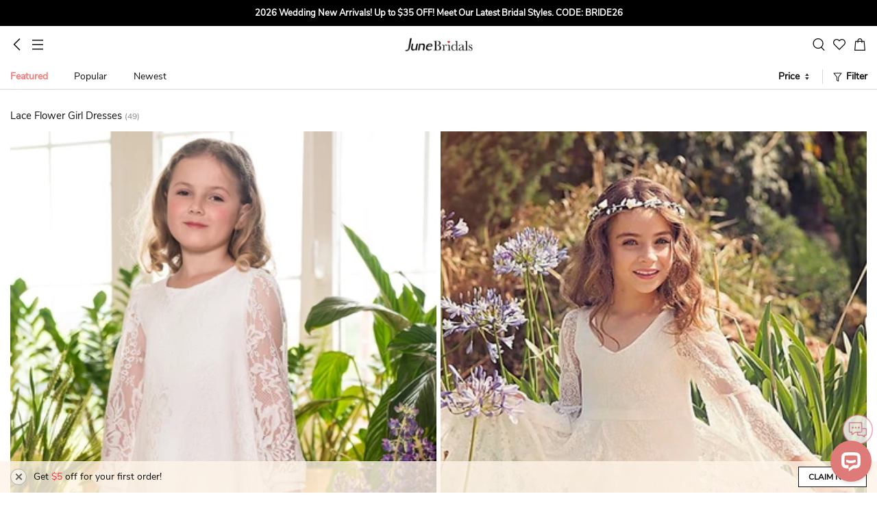

--- FILE ---
content_type: text/html; charset=UTF-8
request_url: https://m.junebridals.com/lace-flower-girl-dresses.html
body_size: 22813
content:
<!DOCTYPE html>
<html lang="en">
<head prefix="og: https://ogp.me/ns# fb: https://ogp.me/ns/fb# article: https://ogp.me/ns/article#">
    <meta http-equiv="Content-Type" content="text/html; charset=utf-8"/>
<meta charset="utf-8">
<meta http-equiv="X-UA-Compatible" content="IE=edge">
<meta name="viewport" content="width=device-width, initial-scale=1.0, minimum-scale=1.0, maximum-scale=5.0">
	<meta name="p:domain_verify" content="9a0a7eccb353a5671573834b429bba08"/>

	<link rel="preconnect" href="https://img1.cdn.junebridals.com">
	<link rel="dns-prefetch" href="https://img1.cdn.junebridals.com">
	<link rel="preconnect" href="https://img2.cdn.junebridals.com">
	<link rel="dns-prefetch" href="https://img2.cdn.junebridals.com">
	<link rel="preconnect" href="https://img3.cdn.junebridals.com">
	<link rel="dns-prefetch" href="https://img3.cdn.junebridals.com">

<link rel="dns-prefetch" href="https://m.junebridals.com">


	<link rel="dns-prefetch" href="//www.google.com">
	<link rel="dns-prefetch" href="//www.googletagmanager.com"/>
	<link rel="dns-prefetch" href="//www.google-analytics.com"/>



<link rel="dns-prefetch" href="//www.facebook.com"/>
<link rel="dns-prefetch" href="//connect.facebook.net">



        <title>Lace Flower Girl Dresses | Delicate Flower Girl Dresses - June Bridals</title>
    <meta name="keywords" content="Lace Flower Girl Dresses, Delicate Flower Girl Dresses"/>
    <meta name="description" content="Customized Lace Flower Girl Dresses. Lowest price and newest styles. Free shipping on orders over $119. Click to get more information!"/>
            <meta name="og:description" content="Customized Lace Flower Girl Dresses. Lowest price and newest styles. Free shipping on orders over $119. Click to get more information!" />
    

    <meta name="robots" content="noarchive" />
    <link rel="preload" as="image" href="/build/sp_images/category/img_bg-loading.jpg">


<!-- canonical -->
        <link rel="canonical" href="https://www.junebridals.com/lace-flower-girl-dresses.html" />
    <meta name="csrf-token" content="VWux87828hiddOtC6JAZHCY8Bheu2VzB2XtPjXLf">        <link rel="shortcut icon" href="/build/sp_images/global/favicon-apple.png">
    <link rel="apple-touch-icon" href="/build/sp_images/global/favicon-apple.png">
    <link rel="stylesheet" href="/lib/bootstrap-3.3.5/css/bootstrap.min.css" type="text/css">
    <link rel="stylesheet" href="/build/css/app-63aebb97ba.css" type="text/css">
    <link rel="apple-touch-icon-precomposed" sizes="96x96" href="/build/sp_images/icon/icon-96x96.png">
    <link rel="apple-touch-icon-precomposed" sizes="144x144" href="/build/sp_images/icon/icon-144x144.png">
    <link rel="apple-touch-icon-precomposed" sizes="256x256" href="/build/sp_images/icon/icon-256x256.png">
    <link rel="apple-touch-icon-precomposed" sizes="512x512" href="/build/sp_images/icon/icon-512x512.png">
            <meta name="apple-mobile-web-app-capable" content="yes">
    <meta name="format-detection" content="telephone=no">
    <meta class="facebook_pixel_flag" >
    <!-- Facebook Pixel Code -->
    <script>
        !function(f,b,e,v,n,t,s)
        {if(f.fbq)return;n=f.fbq=function(){n.callMethod?
            n.callMethod.apply(n,arguments):n.queue.push(arguments)};
            if(!f._fbq)f._fbq=n;n.push=n;n.loaded=!0;n.version='2.0';
            n.queue=[];t=b.createElement(e);t.async=!0;
            t.src=v;s=b.getElementsByTagName(e)[0];
            s.parentNode.insertBefore(t,s)}(window, document,'script',
            'https://connect.facebook.net/en_US/fbevents.js');
        fbq('init', 511370609241683);
        fbq('track', 'PageView');
    </script>
    <noscript><img height="1" width="1" style="display:none"
                   src="https://www.facebook.com/tr?id=511370609241683&ev=PageView&noscript=1"
        /></noscript>
    <!-- End Facebook Pixel Code -->
</head>
<body class="p-ctg">

    <div class="top-banner-wrap">
    <div class="swiper-container top-multi-banner js-top-multi-banner">
        <div class="swiper-wrapper">
                    </div>
    </div>
</div><header >
    <div class="inner">
        <div class="left">
            <div class="icon-s btn-go-back"></div >
            <div class="icon-s btn-nav" data-toggle="modal" data-target="#nav-modal"></div >
        </div>
        <a href="/" class="logo">June Bridals</a>
        <div class="right">
            <div class="icon-s btn-search" ></div >
            <a href="/favorite" class="icon-s btn-favorite" ></a >
            <a href="/cart/getcartinfo" class="icon-s btn-cart js-header-cartbag e-view_cart" ></a >
        </div>
    </div>
    <div class="search-box hide">
        <span class="btn-search-submit" ><i class="icon-s"></i></span >
        <input type="search" placeholder="Search" value="Lace Flower Girl Dresses">
        <span class="btn-close" ><i class="icon-s"></i></span >
    </div>
</header>

<div class="pl-box"></div>        <div class="show-livechat-flag" style="display:none"></div>
    <div class="main-body ctg-header">
        
        <div class="sort-wrap border-bottom">
            <div class="sort-box clearfix" >
    <div class="sort-l" >
        <a class="item on" href="https://m.junebridals.com/browse/order/default" >
            Featured
        </a >
        <a class="item " href="https://m.junebridals.com/browse/order/best-sellers" >
            Popular
        </a >
        <a class="item " href="https://m.junebridals.com/browse/order/new-arrival" >
            Newest
        </a >
    </div >
    <div class="sort-r" >
        <a class="item price "
           href="https://m.junebridals.com/browse/order/low-price" >
            Price &nbsp;
            <i class="icon-s arrow" ></i >
        </a >
    </div >
</div >                            <div class="btn btn-filter" data-toggle="modal" data-target="#filter-modal">
    <div class="icon-s"></div>
    <div class="text">filter</div>
</div>
                    </div>
                    <div class="filter-box-out js-filter">
    <ul class="">
                                                                                                                                                                                                </ul>
</div>                <h1>Lace Flower Girl Dresses <span class="count">(49)</span></h1>
    </div >

    <input type="hidden" class="js-glc" value="category/lace-flower-girl-dresses">

    <ul class="prod-list " data-imgsw="366" data-imgsh="586">

                        
            
            
                        <li class="prod-item js-product-120603 ">
                <a href="https://m.junebridals.com/modern-bateau-long-sleeve-tea-length-lace-a-line-flowergirl-dress-p402490.html?icp=category_10238_1"
                   data-ei="{&quot;item_name&quot;:&quot;Modern Bateau Long Sleeve Tea-length Lace A Line Flowergirl Dress&quot;,&quot;item_id&quot;:&quot;402490&quot;,&quot;item_brand&quot;:&quot;June Bridals Flower Girl&quot;,&quot;price&quot;:98.89}"
                   data-eil="{&quot;index&quot;:1,&quot;item_category&quot;:&quot;category\/lace-flower-girl-dresses&quot;}" class="ge">
                                            <div class="prod-img">
                            <img src="/build/sp_images/category/img_bg-loading.jpg"
                                 data-src="https://img2.cdn.junebridals.com/image/366x586/90/0/a56e11f5402d2f1b/1e385025caaea6c751767e6d90bac5c1.jpg?format=webp"
                                 class="lazyload"
                                 alt="product img">
                            <div class="mark-icon-box-bottom">
                                <div class="mark-item"></div>
                                <div class="mark-item "></div>
                            </div>
                        </div>
                                        <p class="prod-name" title="Modern Bateau Long Sleeve Tea-length Lace A Line Flowergirl Dress">
                        Modern Bateau Long Sleeve Tea-length Lace A Line Flowergirl Dress
                    </p>
                </a >
                <div class="price-box clearfix around ">
                                            <div class="prod-price notranslate">
                                                            <span class="priceCurrency">US$</span>
                                <span class="price">98.89</span>
                                                    </div>
                                                                            <div class="p-discount">
                                <div class="like-box">
                                    <div class="icon-s icon-like js-product-like"  data-sn="402490" data-pid="120603"></div>
                                    <div class="like-number">(15)</div>
                                </div>
                            </div>
                                                            </div>
                
                <div class="mark-icon-box">
                                    </div>
            </li>

                    
            
            
                        <li class="prod-item js-product-118609 ">
                <a href="https://m.junebridals.com/bell-sleeves-bohemian-simple-flower-girl-dress-with-lace-p402465.html?icp=category_10238_2"
                   data-ei="{&quot;item_name&quot;:&quot;Bell Sleeves Bohemian Simple Flower Girl Dress With Lace&quot;,&quot;item_id&quot;:&quot;402465&quot;,&quot;item_brand&quot;:&quot;June Bridals Flower Girl&quot;,&quot;price&quot;:98.59}"
                   data-eil="{&quot;index&quot;:2,&quot;item_category&quot;:&quot;category\/lace-flower-girl-dresses&quot;}" class="ge">
                                            <div class="prod-img">
                            <img src="/build/sp_images/category/img_bg-loading.jpg"
                                 data-src="https://img2.cdn.junebridals.com/image/366x586/90/0/ed6bf4bb995ebba5/d5dfc7d9680432cbbc6145865e0035e5.jpg?format=webp"
                                 class="lazyload"
                                 alt="product img">
                            <div class="mark-icon-box-bottom">
                                <div class="mark-item"></div>
                                <div class="mark-item "></div>
                            </div>
                        </div>
                                        <p class="prod-name" title="Bell Sleeves Bohemian Simple Flower Girl Dress With Lace">
                        Bell Sleeves Bohemian Simple Flower Girl Dress With Lace
                    </p>
                </a >
                <div class="price-box clearfix around ">
                                            <div class="prod-price notranslate">
                                                            <span class="priceCurrency">US$</span>
                                <span class="price">98.59</span>
                                                    </div>
                                                                            <div class="p-discount">
                                <div class="like-box">
                                    <div class="icon-s icon-like js-product-like"  data-sn="402465" data-pid="118609"></div>
                                    <div class="like-number">(105)</div>
                                </div>
                            </div>
                                                            </div>
                
                <div class="mark-icon-box">
                                    </div>
            </li>

                    
            
            
                        <li class="prod-item js-product-110766 ">
                <a href="https://m.junebridals.com/beautiful-tea-length-tulle-dress-with-bow-sash-ribbon-p401948.html?icp=category_10238_3"
                   data-ei="{&quot;item_name&quot;:&quot;Beautiful Tea-length Tulle Dress With Bow Sash Ribbon&quot;,&quot;item_id&quot;:&quot;401948&quot;,&quot;item_brand&quot;:&quot;June Bridals Flower Girl&quot;,&quot;price&quot;:85.59}"
                   data-eil="{&quot;index&quot;:3,&quot;item_category&quot;:&quot;category\/lace-flower-girl-dresses&quot;}" class="ge">
                                            <div class="prod-img">
                            <img src="/build/sp_images/category/img_bg-loading.jpg"
                                 data-src="https://img3.cdn.junebridals.com/image/366x586/90/0/c2c683b9a642d9a3/2a761504d33f71fcaecdc1e2f9969cb5.jpg?format=webp"
                                 class="lazyload"
                                 alt="product img">
                            <div class="mark-icon-box-bottom">
                                <div class="mark-item"></div>
                                <div class="mark-item "></div>
                            </div>
                        </div>
                                        <p class="prod-name" title="Beautiful Tea-length Tulle Dress With Bow Sash Ribbon">
                        Beautiful Tea-length Tulle Dress With Bow Sash Ribbon
                    </p>
                </a >
                <div class="price-box clearfix around ">
                                            <div class="prod-price notranslate">
                                                            <span class="priceCurrency">US$</span>
                                <span class="price">85.59</span>
                                                    </div>
                                                                            <div class="p-discount">
                                <div class="like-box">
                                    <div class="icon-s icon-like js-product-like"  data-sn="401948" data-pid="110766"></div>
                                    <div class="like-number">(33)</div>
                                </div>
                            </div>
                                                            </div>
                
                <div class="mark-icon-box">
                                    </div>
            </li>

                    
            
            
                        <li class="prod-item js-product-107629 ">
                <a href="https://m.junebridals.com/ivory-lace-flower-girl-dress-floor-length-with-mint-sash-and-bow-pET_401691.html?icp=category_10238_4"
                   data-ei="{&quot;item_name&quot;:&quot;Ivory Lace Flower Girl Dress Floor Length With Mint Sash and Bow&quot;,&quot;item_id&quot;:&quot;ET_401691&quot;,&quot;item_brand&quot;:&quot;June Bridals Flower Girl&quot;,&quot;price&quot;:78.99}"
                   data-eil="{&quot;index&quot;:4,&quot;item_category&quot;:&quot;category\/lace-flower-girl-dresses&quot;}" class="ge">
                                            <div class="prod-img">
                            <img src="/build/sp_images/category/img_bg-loading.jpg"
                                 data-src="https://img2.cdn.junebridals.com/image/366x586/90/0/061dcc96a89699a4/7228edd5604ca07fc0223eee3638fa93.jpg?format=webp"
                                 class="lazyload"
                                 alt="product img">
                            <div class="mark-icon-box-bottom">
                                <div class="mark-item"></div>
                                <div class="mark-item "></div>
                            </div>
                        </div>
                                        <p class="prod-name" title="Ivory Lace Flower Girl Dress Floor Length With Mint Sash and Bow">
                        Ivory Lace Flower Girl Dress Floor Length With Mint Sash and Bow
                    </p>
                </a >
                <div class="price-box clearfix around ">
                                            <div class="prod-price notranslate">
                                                            <span class="priceCurrency">US$</span>
                                <span class="price">78.99</span>
                                                    </div>
                                                                            <div class="p-discount">
                                <div class="like-box">
                                    <div class="icon-s icon-like js-product-like"  data-sn="ET_401691" data-pid="107629"></div>
                                    <div class="like-number">(43)</div>
                                </div>
                            </div>
                                                            </div>
                
                <div class="mark-icon-box">
                                    </div>
            </li>

                    
            
            
                        <li class="prod-item js-product-67322 ">
                <a href="https://m.junebridals.com/sleeveless-a-line-lace-dress-with-scoop-neck-p400280.html?icp=category_10238_5"
                   data-ei="{&quot;item_name&quot;:&quot;Sleeveless A-line Lace Dress With Scoop Neck&quot;,&quot;item_id&quot;:&quot;400280&quot;,&quot;item_brand&quot;:&quot;June Bridals Flower Girl&quot;,&quot;price&quot;:96.89}"
                   data-eil="{&quot;index&quot;:5,&quot;item_category&quot;:&quot;category\/lace-flower-girl-dresses&quot;}" class="ge">
                                            <div class="prod-img">
                            <img src="/build/sp_images/category/img_bg-loading.jpg"
                                 data-src="https://img2.cdn.junebridals.com/image/366x586/90/0/137364ec532fa1a0/d44023bf9c5dac670ae43e238010ee93.jpg?format=webp"
                                 class="lazyload"
                                 alt="product img">
                            <div class="mark-icon-box-bottom">
                                <div class="mark-item"></div>
                                <div class="mark-item "></div>
                            </div>
                        </div>
                                        <p class="prod-name" title="Sleeveless A-line Lace Dress With Scoop Neck">
                        Sleeveless A-line Lace Dress With Scoop Neck
                    </p>
                </a >
                <div class="price-box clearfix around ">
                                            <div class="prod-price notranslate">
                                                            <span class="priceCurrency">US$</span>
                                <span class="price">96.89</span>
                                                    </div>
                                                                            <div class="p-discount">
                                <div class="like-box">
                                    <div class="icon-s icon-like js-product-like"  data-sn="400280" data-pid="67322"></div>
                                    <div class="like-number">(7)</div>
                                </div>
                            </div>
                                                            </div>
                
                <div class="mark-icon-box">
                                    </div>
            </li>

                    
            
            
                        <li class="prod-item js-product-110859 ">
                <a href="https://m.junebridals.com/sleeveless-v-neck-a-line-lace-flower-girl-dress-with-bow-sash-p402041.html?icp=category_10238_6"
                   data-ei="{&quot;item_name&quot;:&quot;Sleeveless V-neck A-line Lace Flower Girl Dress With Bow Sash&quot;,&quot;item_id&quot;:&quot;402041&quot;,&quot;item_brand&quot;:&quot;June Bridals Flower Girl&quot;,&quot;price&quot;:87.99}"
                   data-eil="{&quot;index&quot;:6,&quot;item_category&quot;:&quot;category\/lace-flower-girl-dresses&quot;}" class="ge">
                                            <div class="prod-img">
                            <img src="/build/sp_images/category/img_bg-loading.jpg"
                                 data-src="https://img3.cdn.junebridals.com/image/366x586/90/0/b2122425ff6c02aa/e70e3589cce7512a606408d73399cd40.jpg?format=webp"
                                 class="lazyload"
                                 alt="product img">
                            <div class="mark-icon-box-bottom">
                                <div class="mark-item"></div>
                                <div class="mark-item "></div>
                            </div>
                        </div>
                                        <p class="prod-name" title="Sleeveless V-neck A-line Lace Flower Girl Dress With Bow Sash">
                        Sleeveless V-neck A-line Lace Flower Girl Dress With Bow Sash
                    </p>
                </a >
                <div class="price-box clearfix around ">
                                            <div class="prod-price notranslate">
                                                            <span class="priceCurrency">US$</span>
                                <span class="price">87.99</span>
                                                    </div>
                                                                            <div class="p-discount">
                                <div class="like-box">
                                    <div class="icon-s icon-like js-product-like"  data-sn="402041" data-pid="110859"></div>
                                    <div class="like-number">(15)</div>
                                </div>
                            </div>
                                                            </div>
                
                <div class="mark-icon-box">
                                    </div>
            </li>

                    
            
            
                        <li class="prod-item js-product-110970 ">
                <a href="https://m.junebridals.com/sleeveless-scoop-neck-pleated-tulle&amp;lace-dress-with-strapped-back-p402152.html?icp=category_10238_7"
                   data-ei="{&quot;item_name&quot;:&quot;Sleeveless Scoop Neck Pleated Tulle&amp;Lace Dress With Strapped Back&quot;,&quot;item_id&quot;:&quot;402152&quot;,&quot;item_brand&quot;:&quot;June Bridals Flower Girl&quot;,&quot;price&quot;:143.69}"
                   data-eil="{&quot;index&quot;:7,&quot;item_category&quot;:&quot;category\/lace-flower-girl-dresses&quot;}" class="ge">
                                            <div class="prod-img">
                            <img src="/build/sp_images/category/img_bg-loading.jpg"
                                 data-src="https://img3.cdn.junebridals.com/image/366x586/90/0/acd68c0c77fa5fd3/510823a3fb9734d6baf782a6189bff99.jpg?format=webp"
                                 class="lazyload"
                                 alt="product img">
                            <div class="mark-icon-box-bottom">
                                <div class="mark-item"></div>
                                <div class="mark-item "></div>
                            </div>
                        </div>
                                        <p class="prod-name" title="Sleeveless Scoop Neck Pleated Tulle&amp;Lace Dress With Strapped Back">
                        Sleeveless Scoop Neck Pleated Tulle&amp;Lace Dress With Strapped Back
                    </p>
                </a >
                <div class="price-box clearfix around ">
                                            <div class="prod-price notranslate">
                                                            <span class="priceCurrency">US$</span>
                                <span class="price">143.69</span>
                                                    </div>
                                                                            <div class="p-discount">
                                <div class="like-box">
                                    <div class="icon-s icon-like js-product-like"  data-sn="402152" data-pid="110970"></div>
                                    <div class="like-number">(28)</div>
                                </div>
                            </div>
                                                            </div>
                
                <div class="mark-icon-box">
                                    </div>
            </li>

                    
            
            
                        <li class="prod-item js-product-107601 ">
                <a href="https://m.junebridals.com/sleeveless-jewel-neck-a-line-pleated-lace-dress-pET_401663.html?icp=category_10238_8"
                   data-ei="{&quot;item_name&quot;:&quot;Sleeveless Jewel Neck A-line Pleated Lace Dress&quot;,&quot;item_id&quot;:&quot;ET_401663&quot;,&quot;item_brand&quot;:&quot;June Bridals Flower Girl&quot;,&quot;price&quot;:71.59}"
                   data-eil="{&quot;index&quot;:8,&quot;item_category&quot;:&quot;category\/lace-flower-girl-dresses&quot;}" class="ge">
                                            <div class="prod-img">
                            <img src="/build/sp_images/category/img_bg-loading.jpg"
                                 data-src="https://img2.cdn.junebridals.com/image/366x586/90/0/d87695b7166f1d99/7b057d5d14ea682a1e93bd23ca6f6a8b.jpg?format=webp"
                                 class="lazyload"
                                 alt="product img">
                            <div class="mark-icon-box-bottom">
                                <div class="mark-item"></div>
                                <div class="mark-item "></div>
                            </div>
                        </div>
                                        <p class="prod-name" title="Sleeveless Jewel Neck A-line Pleated Lace Dress">
                        Sleeveless Jewel Neck A-line Pleated Lace Dress
                    </p>
                </a >
                <div class="price-box clearfix around ">
                                            <div class="prod-price notranslate">
                                                            <span class="priceCurrency">US$</span>
                                <span class="price">71.59</span>
                                                    </div>
                                                                            <div class="p-discount">
                                <div class="like-box">
                                    <div class="icon-s icon-like js-product-like"  data-sn="ET_401663" data-pid="107601"></div>
                                    <div class="like-number">(54)</div>
                                </div>
                            </div>
                                                            </div>
                
                <div class="mark-icon-box">
                                    </div>
            </li>

                    
            
            
                        <li class="prod-item js-product-107624 ">
                <a href="https://m.junebridals.com/cap-sleeve-lace-bodice-pleated-ball-gown-with-lace-up-back-pET_401686.html?icp=category_10238_9"
                   data-ei="{&quot;item_name&quot;:&quot;Cap Sleeve Lace Bodice Pleated Ball Gown With Lace-Up Back&quot;,&quot;item_id&quot;:&quot;ET_401686&quot;,&quot;item_brand&quot;:&quot;June Bridals Flower Girl&quot;,&quot;price&quot;:86.99}"
                   data-eil="{&quot;index&quot;:9,&quot;item_category&quot;:&quot;category\/lace-flower-girl-dresses&quot;}" class="ge">
                                            <div class="prod-img">
                            <img src="/build/sp_images/category/img_bg-loading.jpg"
                                 data-src="https://img2.cdn.junebridals.com/image/366x586/90/0/7b9dc4404141d503/a21807d1da35553c4e4caf6c63f5f598.jpg?format=webp"
                                 class="lazyload"
                                 alt="product img">
                            <div class="mark-icon-box-bottom">
                                <div class="mark-item"></div>
                                <div class="mark-item "></div>
                            </div>
                        </div>
                                        <p class="prod-name" title="Cap Sleeve Lace Bodice Pleated Ball Gown With Lace-Up Back">
                        Cap Sleeve Lace Bodice Pleated Ball Gown With Lace-Up Back
                    </p>
                </a >
                <div class="price-box clearfix around ">
                                            <div class="prod-price notranslate">
                                                            <span class="priceCurrency">US$</span>
                                <span class="price">86.99</span>
                                                    </div>
                                                                            <div class="p-discount">
                                <div class="like-box">
                                    <div class="icon-s icon-like js-product-like"  data-sn="ET_401686" data-pid="107624"></div>
                                    <div class="like-number">(19)</div>
                                </div>
                            </div>
                                                            </div>
                
                <div class="mark-icon-box">
                                    </div>
            </li>

                    
            
            
                        <li class="prod-item js-product-67390 ">
                <a href="https://m.junebridals.com/short-sleeved-a-line-embroidered-dress-with-flower-p400348.html?icp=category_10238_10"
                   data-ei="{&quot;item_name&quot;:&quot;Short-sleeved A-line Embroidered Dress With Flower&quot;,&quot;item_id&quot;:&quot;400348&quot;,&quot;item_brand&quot;:&quot;June Bridals Flower Girl&quot;,&quot;price&quot;:91.09}"
                   data-eil="{&quot;index&quot;:10,&quot;item_category&quot;:&quot;category\/lace-flower-girl-dresses&quot;}" class="ge">
                                            <div class="prod-img">
                            <img src="/build/sp_images/category/img_bg-loading.jpg"
                                 data-src="https://img2.cdn.junebridals.com/image/366x586/90/0/eb671e0e0c647f2a/784681c6f965595ae2bef985683a32e4.jpg?format=webp"
                                 class="lazyload"
                                 alt="product img">
                            <div class="mark-icon-box-bottom">
                                <div class="mark-item"></div>
                                <div class="mark-item "></div>
                            </div>
                        </div>
                                        <p class="prod-name" title="Short-sleeved A-line Embroidered Dress With Flower">
                        Short-sleeved A-line Embroidered Dress With Flower
                    </p>
                </a >
                <div class="price-box clearfix around ">
                                            <div class="prod-price notranslate">
                                                            <span class="priceCurrency">US$</span>
                                <span class="price">91.09</span>
                                                    </div>
                                                                            <div class="p-discount">
                                <div class="like-box">
                                    <div class="icon-s icon-like js-product-like"  data-sn="400348" data-pid="67390"></div>
                                    <div class="like-number">(7)</div>
                                </div>
                            </div>
                                                            </div>
                
                <div class="mark-icon-box">
                                    </div>
            </li>

                    
            
            
                        <li class="prod-item js-product-120602 ">
                <a href="https://m.junebridals.com/elegant-bateau-short-sleeve-brush-train-lace-a-line-flowergirl-dress-with-bow-p402489.html?icp=category_10238_11"
                   data-ei="{&quot;item_name&quot;:&quot;Elegant Bateau Short Sleeve Brush Train Lace A Line Flowergirl Dress with Bow&quot;,&quot;item_id&quot;:&quot;402489&quot;,&quot;item_brand&quot;:&quot;June Bridals Flower Girl&quot;,&quot;price&quot;:109.89}"
                   data-eil="{&quot;index&quot;:11,&quot;item_category&quot;:&quot;category\/lace-flower-girl-dresses&quot;}" class="ge">
                                            <div class="prod-img">
                            <img src="/build/sp_images/category/img_bg-loading.jpg"
                                 data-src="https://img2.cdn.junebridals.com/image/366x586/90/0/0c82ec8256b9fc67/af811826bf955a8d918b02c4f93b5665.jpg?format=webp"
                                 class="lazyload"
                                 alt="product img">
                            <div class="mark-icon-box-bottom">
                                <div class="mark-item"></div>
                                <div class="mark-item "></div>
                            </div>
                        </div>
                                        <p class="prod-name" title="Elegant Bateau Short Sleeve Brush Train Lace A Line Flowergirl Dress with Bow">
                        Elegant Bateau Short Sleeve Brush Train Lace A Line Flowergirl Dress with Bow
                    </p>
                </a >
                <div class="price-box clearfix around ">
                                            <div class="prod-price notranslate">
                                                            <span class="priceCurrency">US$</span>
                                <span class="price">109.89</span>
                                                    </div>
                                                                            <div class="p-discount">
                                <div class="like-box">
                                    <div class="icon-s icon-like js-product-like"  data-sn="402489" data-pid="120602"></div>
                                    <div class="like-number">(14)</div>
                                </div>
                            </div>
                                                            </div>
                
                <div class="mark-icon-box">
                                    </div>
            </li>

                    
            
            
                        <li class="prod-item js-product-118834 ">
                <a href="https://m.junebridals.com/tulle-scoop-short-sleeve-laced-flower-girl-dress-with-applique-p402473.html?icp=category_10238_12"
                   data-ei="{&quot;item_name&quot;:&quot;Tulle Scoop Short-Sleeve Laced Flower Girl Dress with Applique&quot;,&quot;item_id&quot;:&quot;402473&quot;,&quot;item_brand&quot;:&quot;June Bridals Flower Girl&quot;,&quot;price&quot;:173.99}"
                   data-eil="{&quot;index&quot;:12,&quot;item_category&quot;:&quot;category\/lace-flower-girl-dresses&quot;}" class="ge">
                                            <div class="prod-img">
                            <img src="/build/sp_images/category/img_bg-loading.jpg"
                                 data-src="https://img1.cdn.junebridals.com/image/366x586/90/0/38bb80a103095647/30c6151989ed8792d67e40a98d394a3c.jpg?format=webp"
                                 class="lazyload"
                                 alt="product img">
                            <div class="mark-icon-box-bottom">
                                <div class="mark-item"></div>
                                <div class="mark-item "></div>
                            </div>
                        </div>
                                        <p class="prod-name" title="Tulle Scoop Short-Sleeve Laced Flower Girl Dress with Applique">
                        Tulle Scoop Short-Sleeve Laced Flower Girl Dress with Applique
                    </p>
                </a >
                <div class="price-box clearfix around ">
                                            <div class="prod-price notranslate">
                                                            <span class="priceCurrency">US$</span>
                                <span class="price">173.99</span>
                                                    </div>
                                                                            <div class="p-discount">
                                <div class="like-box">
                                    <div class="icon-s icon-like js-product-like"  data-sn="402473" data-pid="118834"></div>
                                    <div class="like-number">(39)</div>
                                </div>
                            </div>
                                                            </div>
                
                <div class="mark-icon-box">
                                    </div>
            </li>

                    
            
            
                        <li class="prod-item js-product-67305 ">
                <a href="https://m.junebridals.com/sleeveless-a-line-dress-with-lace-and-belt-p400263.html?icp=category_10238_13"
                   data-ei="{&quot;item_name&quot;:&quot;Sleeveless A-line Dress With Lace and Belt&quot;,&quot;item_id&quot;:&quot;400263&quot;,&quot;item_brand&quot;:&quot;June Bridals Flower Girl&quot;,&quot;price&quot;:80.59}"
                   data-eil="{&quot;index&quot;:13,&quot;item_category&quot;:&quot;category\/lace-flower-girl-dresses&quot;}" class="ge">
                                            <div class="prod-img">
                            <img src="/build/sp_images/category/img_bg-loading.jpg"
                                 data-src="https://img2.cdn.junebridals.com/image/366x586/90/0/27855b5af3bb95cb/136e2fb01de5a3102fa1944a918cf7ff.jpg?format=webp"
                                 class="lazyload"
                                 alt="product img">
                            <div class="mark-icon-box-bottom">
                                <div class="mark-item"></div>
                                <div class="mark-item "></div>
                            </div>
                        </div>
                                        <p class="prod-name" title="Sleeveless A-line Dress With Lace and Belt">
                        Sleeveless A-line Dress With Lace and Belt
                    </p>
                </a >
                <div class="price-box clearfix around ">
                                            <div class="prod-price notranslate">
                                                            <span class="priceCurrency">US$</span>
                                <span class="price">80.59</span>
                                                    </div>
                                                                            <div class="p-discount">
                                <div class="like-box">
                                    <div class="icon-s icon-like js-product-like"  data-sn="400263" data-pid="67305"></div>
                                    <div class="like-number">(10)</div>
                                </div>
                            </div>
                                                            </div>
                
                <div class="mark-icon-box">
                                    </div>
            </li>

                    
            
            
                        <li class="prod-item js-product-67265 ">
                <a href="https://m.junebridals.com/short-sleeved-short-dress-with-lace-bodice-p400223.html?icp=category_10238_14"
                   data-ei="{&quot;item_name&quot;:&quot;Short-sleeved Short Dress With Lace Bodice&quot;,&quot;item_id&quot;:&quot;400223&quot;,&quot;item_brand&quot;:&quot;June Bridals Flower Girl&quot;,&quot;price&quot;:72.99}"
                   data-eil="{&quot;index&quot;:14,&quot;item_category&quot;:&quot;category\/lace-flower-girl-dresses&quot;}" class="ge">
                                            <div class="prod-img">
                            <img src="/build/sp_images/category/img_bg-loading.jpg"
                                 data-src="https://img2.cdn.junebridals.com/image/366x586/90/0/e61f437f56562d0a/115a0e5c2da5c3cc7044d0fe7ec8c3a2.jpg?format=webp"
                                 class="lazyload"
                                 alt="product img">
                            <div class="mark-icon-box-bottom">
                                <div class="mark-item"></div>
                                <div class="mark-item "></div>
                            </div>
                        </div>
                                        <p class="prod-name" title="Short-sleeved Short Dress With Lace Bodice">
                        Short-sleeved Short Dress With Lace Bodice
                    </p>
                </a >
                <div class="price-box clearfix around ">
                                            <div class="prod-price notranslate">
                                                            <span class="priceCurrency">US$</span>
                                <span class="price">72.99</span>
                                                    </div>
                                                                            <div class="p-discount">
                                <div class="like-box">
                                    <div class="icon-s icon-like js-product-like"  data-sn="400223" data-pid="67265"></div>
                                    <div class="like-number">(8)</div>
                                </div>
                            </div>
                                                            </div>
                
                <div class="mark-icon-box">
                                    </div>
            </li>

                    
            
            
                        <li class="prod-item js-product-67430 ">
                <a href="https://m.junebridals.com/sleeveless-scoop-neck-a-line-dress-with-lace-skirt-p400388.html?icp=category_10238_15"
                   data-ei="{&quot;item_name&quot;:&quot;Sleeveless Scoop-neck A-line Dress With Lace Skirt&quot;,&quot;item_id&quot;:&quot;400388&quot;,&quot;item_brand&quot;:&quot;June Bridals Flower Girl&quot;,&quot;price&quot;:76.19}"
                   data-eil="{&quot;index&quot;:15,&quot;item_category&quot;:&quot;category\/lace-flower-girl-dresses&quot;}" class="ge">
                                            <div class="prod-img">
                            <img src="/build/sp_images/category/img_bg-loading.jpg"
                                 data-src="https://img3.cdn.junebridals.com/image/366x586/90/0/b5c2c28dc8dbd3a0/5ba60c040a9b164c95feefa32f8431ea.jpg?format=webp"
                                 class="lazyload"
                                 alt="product img">
                            <div class="mark-icon-box-bottom">
                                <div class="mark-item"></div>
                                <div class="mark-item "></div>
                            </div>
                        </div>
                                        <p class="prod-name" title="Sleeveless Scoop-neck A-line Dress With Lace Skirt">
                        Sleeveless Scoop-neck A-line Dress With Lace Skirt
                    </p>
                </a >
                <div class="price-box clearfix around ">
                                            <div class="prod-price notranslate">
                                                            <span class="priceCurrency">US$</span>
                                <span class="price">76.19</span>
                                                    </div>
                                                                            <div class="p-discount">
                                <div class="like-box">
                                    <div class="icon-s icon-like js-product-like"  data-sn="400388" data-pid="67430"></div>
                                    <div class="like-number">(15)</div>
                                </div>
                            </div>
                                                            </div>
                
                <div class="mark-icon-box">
                                    </div>
            </li>

                    
            
            
                        <li class="prod-item js-product-118837 ">
                <a href="https://m.junebridals.com/ball-gown-floral-organza-and-tulle-scoop-neck-tier-flower-girl-dress-p402476.html?icp=category_10238_16"
                   data-ei="{&quot;item_name&quot;:&quot;Ball Gown Floral Organza and Tulle Scoop-Neck Tier Flower Girl Dress&quot;,&quot;item_id&quot;:&quot;402476&quot;,&quot;item_brand&quot;:&quot;June Bridals Flower Girl&quot;,&quot;price&quot;:198.89}"
                   data-eil="{&quot;index&quot;:16,&quot;item_category&quot;:&quot;category\/lace-flower-girl-dresses&quot;}" class="ge">
                                            <div class="prod-img">
                            <img src="/build/sp_images/category/img_bg-loading.jpg"
                                 data-src="https://img3.cdn.junebridals.com/image/366x586/90/0/37b24bd0f7c3d4ba/b7034c26b1ac7c58941722ac57100667.jpg?format=webp"
                                 class="lazyload"
                                 alt="product img">
                            <div class="mark-icon-box-bottom">
                                <div class="mark-item"></div>
                                <div class="mark-item "></div>
                            </div>
                        </div>
                                        <p class="prod-name" title="Ball Gown Floral Organza and Tulle Scoop-Neck Tier Flower Girl Dress">
                        Ball Gown Floral Organza and Tulle Scoop-Neck Tier Flower Girl Dress
                    </p>
                </a >
                <div class="price-box clearfix around ">
                                            <div class="prod-price notranslate">
                                                            <span class="priceCurrency">US$</span>
                                <span class="price">198.89</span>
                                                    </div>
                                                                            <div class="p-discount">
                                <div class="like-box">
                                    <div class="icon-s icon-like js-product-like"  data-sn="402476" data-pid="118837"></div>
                                    <div class="like-number">(570)</div>
                                </div>
                            </div>
                                                            </div>
                
                <div class="mark-icon-box">
                                    </div>
            </li>

                    
            
            
                        <li class="prod-item js-product-118832 ">
                <a href="https://m.junebridals.com/ball-gown-v-neck-3-4-sleeves-beading-flower-girl-dress-p402471.html?icp=category_10238_17"
                   data-ei="{&quot;item_name&quot;:&quot;Ball Gown V-neck 3-4 Sleeves Beading Flower Girl Dress&quot;,&quot;item_id&quot;:&quot;402471&quot;,&quot;item_brand&quot;:&quot;June Bridals Flower Girl&quot;,&quot;price&quot;:171.39}"
                   data-eil="{&quot;index&quot;:17,&quot;item_category&quot;:&quot;category\/lace-flower-girl-dresses&quot;}" class="ge">
                                            <div class="prod-img">
                            <img src="/build/sp_images/category/img_bg-loading.jpg"
                                 data-src="https://img1.cdn.junebridals.com/image/366x586/90/0/a0d552dcb0fc5f01/6938cad860b8b7fc21e71bab9a113587.jpg?format=webp"
                                 class="lazyload"
                                 alt="product img">
                            <div class="mark-icon-box-bottom">
                                <div class="mark-item"></div>
                                <div class="mark-item "></div>
                            </div>
                        </div>
                                        <p class="prod-name" title="Ball Gown V-neck 3-4 Sleeves Beading Flower Girl Dress">
                        Ball Gown V-neck 3-4 Sleeves Beading Flower Girl Dress
                    </p>
                </a >
                <div class="price-box clearfix around ">
                                            <div class="prod-price notranslate">
                                                            <span class="priceCurrency">US$</span>
                                <span class="price">171.39</span>
                                                    </div>
                                                                            <div class="p-discount">
                                <div class="like-box">
                                    <div class="icon-s icon-like js-product-like"  data-sn="402471" data-pid="118832"></div>
                                    <div class="like-number">(10)</div>
                                </div>
                            </div>
                                                            </div>
                
                <div class="mark-icon-box">
                                    </div>
            </li>

                    
            
            
                        <li class="prod-item js-product-118844 ">
                <a href="https://m.junebridals.com/mermaid-bateau-cap-sleeve-tier-flower-girl-dress-with-applique-p402483.html?icp=category_10238_18"
                   data-ei="{&quot;item_name&quot;:&quot;Mermaid Bateau Cap-Sleeve Tier Flower Girl Dress with Applique&quot;,&quot;item_id&quot;:&quot;402483&quot;,&quot;item_brand&quot;:&quot;June Bridals Flower Girl&quot;,&quot;price&quot;:133.29}"
                   data-eil="{&quot;index&quot;:18,&quot;item_category&quot;:&quot;category\/lace-flower-girl-dresses&quot;}" class="ge">
                                            <div class="prod-img">
                            <img src="/build/sp_images/category/img_bg-loading.jpg"
                                 data-src="https://img3.cdn.junebridals.com/image/366x586/90/0/9b11f02f690bd1ca/bc348d87221871ff111b444c5970affa.jpg?format=webp"
                                 class="lazyload"
                                 alt="product img">
                            <div class="mark-icon-box-bottom">
                                <div class="mark-item"></div>
                                <div class="mark-item "></div>
                            </div>
                        </div>
                                        <p class="prod-name" title="Mermaid Bateau Cap-Sleeve Tier Flower Girl Dress with Applique">
                        Mermaid Bateau Cap-Sleeve Tier Flower Girl Dress with Applique
                    </p>
                </a >
                <div class="price-box clearfix around ">
                                            <div class="prod-price notranslate">
                                                            <span class="priceCurrency">US$</span>
                                <span class="price">133.29</span>
                                                    </div>
                                                                            <div class="p-discount">
                                <div class="like-box">
                                    <div class="icon-s icon-like js-product-like"  data-sn="402483" data-pid="118844"></div>
                                    <div class="like-number">(30)</div>
                                </div>
                            </div>
                                                            </div>
                
                <div class="mark-icon-box">
                                    </div>
            </li>

                    
            
            
                        <li class="prod-item js-product-118828 ">
                <a href="https://m.junebridals.com/laced-bateau-sleeveless-knee-length-flower-girl-dress-p402467.html?icp=category_10238_19"
                   data-ei="{&quot;item_name&quot;:&quot;Laced Bateau Sleeveless Knee-Length Flower Girl Dress&quot;,&quot;item_id&quot;:&quot;402467&quot;,&quot;item_brand&quot;:&quot;June Bridals Flower Girl&quot;,&quot;price&quot;:92.09}"
                   data-eil="{&quot;index&quot;:19,&quot;item_category&quot;:&quot;category\/lace-flower-girl-dresses&quot;}" class="ge">
                                            <div class="prod-img">
                            <img src="/build/sp_images/category/img_bg-loading.jpg"
                                 data-src="https://img2.cdn.junebridals.com/image/366x586/90/0/81c25ec0f3dfdc30/14b828a533b345f4aaab70717fdb68ae.jpg?format=webp"
                                 class="lazyload"
                                 alt="product img">
                            <div class="mark-icon-box-bottom">
                                <div class="mark-item"></div>
                                <div class="mark-item "></div>
                            </div>
                        </div>
                                        <p class="prod-name" title="Laced Bateau Sleeveless Knee-Length Flower Girl Dress">
                        Laced Bateau Sleeveless Knee-Length Flower Girl Dress
                    </p>
                </a >
                <div class="price-box clearfix around ">
                                            <div class="prod-price notranslate">
                                                            <span class="priceCurrency">US$</span>
                                <span class="price">92.09</span>
                                                    </div>
                                                                            <div class="p-discount">
                                <div class="like-box">
                                    <div class="icon-s icon-like js-product-like"  data-sn="402467" data-pid="118828"></div>
                                    <div class="like-number">(8)</div>
                                </div>
                            </div>
                                                            </div>
                
                <div class="mark-icon-box">
                                    </div>
            </li>

                    
            
            
                        <li class="prod-item js-product-107549 ">
                <a href="https://m.junebridals.com/chic-floral-one-shoulder-pleated-tulle-dress-with-beaded-detailing-pET_401611.html?icp=category_10238_20"
                   data-ei="{&quot;item_name&quot;:&quot;Chic Floral One Shoulder Pleated Tulle Dress With Beaded Detailing&quot;,&quot;item_id&quot;:&quot;ET_401611&quot;,&quot;item_brand&quot;:&quot;June Bridals Flower Girl&quot;,&quot;price&quot;:64.89}"
                   data-eil="{&quot;index&quot;:20,&quot;item_category&quot;:&quot;category\/lace-flower-girl-dresses&quot;}" class="ge">
                                            <div class="prod-img">
                            <img src="/build/sp_images/category/img_bg-loading.jpg"
                                 data-src="https://img1.cdn.junebridals.com/image/366x586/90/0/e9260605d56d6078/0cc6b6972c2ab5111a164461bd4d249c.jpg?format=webp"
                                 class="lazyload"
                                 alt="product img">
                            <div class="mark-icon-box-bottom">
                                <div class="mark-item"></div>
                                <div class="mark-item "></div>
                            </div>
                        </div>
                                        <p class="prod-name" title="Chic Floral One Shoulder Pleated Tulle Dress With Beaded Detailing">
                        Chic Floral One Shoulder Pleated Tulle Dress With Beaded Detailing
                    </p>
                </a >
                <div class="price-box clearfix around ">
                                            <div class="prod-price notranslate">
                                                            <span class="priceCurrency">US$</span>
                                <span class="price">64.89</span>
                                                    </div>
                                                                            <div class="p-discount">
                                <div class="like-box">
                                    <div class="icon-s icon-like js-product-like"  data-sn="ET_401611" data-pid="107549"></div>
                                    <div class="like-number">(10)</div>
                                </div>
                            </div>
                                                            </div>
                
                <div class="mark-icon-box">
                                    </div>
            </li>

                    
            
            
                        <li class="prod-item js-product-103964 ">
                <a href="https://m.junebridals.com/a-line-princess-scoop-lace-sleeveless-floor-length-organza-flower-girl-dresses-p401001.html?icp=category_10238_21"
                   data-ei="{&quot;item_name&quot;:&quot;A-line Princess Scoop Lace Sleeveless Floor-length Organza Flower Girl Dresses&quot;,&quot;item_id&quot;:&quot;401001&quot;,&quot;item_brand&quot;:&quot;June Bridals Flower Girl&quot;,&quot;price&quot;:78.09}"
                   data-eil="{&quot;index&quot;:21,&quot;item_category&quot;:&quot;category\/lace-flower-girl-dresses&quot;}" class="ge">
                                            <div class="prod-img">
                            <img src="/build/sp_images/category/img_bg-loading.jpg"
                                 data-src="https://img2.cdn.junebridals.com/image/366x586/90/0/fe9d4070e5a400c0/13760433eef71121e1ce79cd9287527f.jpg?format=webp"
                                 class="lazyload"
                                 alt="product img">
                            <div class="mark-icon-box-bottom">
                                <div class="mark-item"></div>
                                <div class="mark-item "></div>
                            </div>
                        </div>
                                        <p class="prod-name" title="A-line Princess Scoop Lace Sleeveless Floor-length Organza Flower Girl Dresses">
                        A-line Princess Scoop Lace Sleeveless Floor-length Organza Flower Girl Dresses
                    </p>
                </a >
                <div class="price-box clearfix around ">
                                            <div class="prod-price notranslate">
                                                            <span class="priceCurrency">US$</span>
                                <span class="price">78.09</span>
                                                    </div>
                                                                            <div class="p-discount">
                                <div class="like-box">
                                    <div class="icon-s icon-like js-product-like"  data-sn="401001" data-pid="103964"></div>
                                    <div class="like-number">(17)</div>
                                </div>
                            </div>
                                                            </div>
                
                <div class="mark-icon-box">
                                    </div>
            </li>

                    
            
            
                        <li class="prod-item js-product-67242 ">
                <a href="https://m.junebridals.com/lovely-cap-sleeved-scoop-neck-dress-with-bow-p400200.html?icp=category_10238_22"
                   data-ei="{&quot;item_name&quot;:&quot;Lovely Cap-sleeved Scoop-neck Dress With Bow&quot;,&quot;item_id&quot;:&quot;400200&quot;,&quot;item_brand&quot;:&quot;June Bridals Flower Girl&quot;,&quot;price&quot;:69.29}"
                   data-eil="{&quot;index&quot;:22,&quot;item_category&quot;:&quot;category\/lace-flower-girl-dresses&quot;}" class="ge">
                                            <div class="prod-img">
                            <img src="/build/sp_images/category/img_bg-loading.jpg"
                                 data-src="https://img3.cdn.junebridals.com/image/366x586/90/0/b05447d2edc24763/54fb06572e90cc71b3b01554c2f4ab82.jpg?format=webp"
                                 class="lazyload"
                                 alt="product img">
                            <div class="mark-icon-box-bottom">
                                <div class="mark-item"></div>
                                <div class="mark-item "></div>
                            </div>
                        </div>
                                        <p class="prod-name" title="Lovely Cap-sleeved Scoop-neck Dress With Bow">
                        Lovely Cap-sleeved Scoop-neck Dress With Bow
                    </p>
                </a >
                <div class="price-box clearfix around ">
                                            <div class="prod-price notranslate">
                                                            <span class="priceCurrency">US$</span>
                                <span class="price">69.29</span>
                                                    </div>
                                                                            <div class="p-discount">
                                <div class="like-box">
                                    <div class="icon-s icon-like js-product-like"  data-sn="400200" data-pid="67242"></div>
                                    <div class="like-number">(16)</div>
                                </div>
                            </div>
                                                            </div>
                
                <div class="mark-icon-box">
                                    </div>
            </li>

                    
            
            
                        <li class="prod-item js-product-67334 ">
                <a href="https://m.junebridals.com/sleeveless-v-neck-a-line-lace-dress-with-sash-p400292.html?icp=category_10238_23"
                   data-ei="{&quot;item_name&quot;:&quot;Sleeveless V-neck A-line Lace Dress With Sash&quot;,&quot;item_id&quot;:&quot;400292&quot;,&quot;item_brand&quot;:&quot;June Bridals Flower Girl&quot;,&quot;price&quot;:71.89}"
                   data-eil="{&quot;index&quot;:23,&quot;item_category&quot;:&quot;category\/lace-flower-girl-dresses&quot;}" class="ge">
                                            <div class="prod-img">
                            <img src="/build/sp_images/category/img_bg-loading.jpg"
                                 data-src="https://img3.cdn.junebridals.com/image/366x586/90/0/ef0821049c5ac62b/8af459b7379233ecedcd2660e12d9835.jpg?format=webp"
                                 class="lazyload"
                                 alt="product img">
                            <div class="mark-icon-box-bottom">
                                <div class="mark-item"></div>
                                <div class="mark-item "></div>
                            </div>
                        </div>
                                        <p class="prod-name" title="Sleeveless V-neck A-line Lace Dress With Sash">
                        Sleeveless V-neck A-line Lace Dress With Sash
                    </p>
                </a >
                <div class="price-box clearfix around ">
                                            <div class="prod-price notranslate">
                                                            <span class="priceCurrency">US$</span>
                                <span class="price">71.89</span>
                                                    </div>
                                                                            <div class="p-discount">
                                <div class="like-box">
                                    <div class="icon-s icon-like js-product-like"  data-sn="400292" data-pid="67334"></div>
                                    <div class="like-number">(2)</div>
                                </div>
                            </div>
                                                            </div>
                
                <div class="mark-icon-box">
                                    </div>
            </li>

                    
            
            
                        <li class="prod-item js-product-67280 ">
                <a href="https://m.junebridals.com/sleeveless-ruffled-lace-bodice-dress-with-bow-p400238.html?icp=category_10238_24"
                   data-ei="{&quot;item_name&quot;:&quot;Sleeveless Ruffled Lace Bodice Dress With Bow&quot;,&quot;item_id&quot;:&quot;400238&quot;,&quot;item_brand&quot;:&quot;June Bridals Flower Girl&quot;,&quot;price&quot;:74.09}"
                   data-eil="{&quot;index&quot;:24,&quot;item_category&quot;:&quot;category\/lace-flower-girl-dresses&quot;}" class="ge">
                                            <div class="prod-img">
                            <img src="/build/sp_images/category/img_bg-loading.jpg"
                                 data-src="https://img1.cdn.junebridals.com/image/366x586/90/0/61022890bc42b1bf/981c7b62640138be816ea6bb991d2f2b.jpg?format=webp"
                                 class="lazyload"
                                 alt="product img">
                            <div class="mark-icon-box-bottom">
                                <div class="mark-item"></div>
                                <div class="mark-item "></div>
                            </div>
                        </div>
                                        <p class="prod-name" title="Sleeveless Ruffled Lace Bodice Dress With Bow">
                        Sleeveless Ruffled Lace Bodice Dress With Bow
                    </p>
                </a >
                <div class="price-box clearfix around ">
                                            <div class="prod-price notranslate">
                                                            <span class="priceCurrency">US$</span>
                                <span class="price">74.09</span>
                                                    </div>
                                                                            <div class="p-discount">
                                <div class="like-box">
                                    <div class="icon-s icon-like js-product-like"  data-sn="400238" data-pid="67280"></div>
                                    <div class="like-number">(5)</div>
                                </div>
                            </div>
                                                            </div>
                
                <div class="mark-icon-box">
                                    </div>
            </li>

                    
            
            
                        <li class="prod-item js-product-67319 ">
                <a href="https://m.junebridals.com/sleeveless-a-line-lace-dress-with-floral-sash-p400277.html?icp=category_10238_25"
                   data-ei="{&quot;item_name&quot;:&quot;Sleeveless A-line Lace Dress With Floral Sash&quot;,&quot;item_id&quot;:&quot;400277&quot;,&quot;item_brand&quot;:&quot;June Bridals Flower Girl&quot;,&quot;price&quot;:71.19}"
                   data-eil="{&quot;index&quot;:25,&quot;item_category&quot;:&quot;category\/lace-flower-girl-dresses&quot;}" class="ge">
                                            <div class="prod-img">
                            <img src="/build/sp_images/category/img_bg-loading.jpg"
                                 data-src="https://img1.cdn.junebridals.com/image/366x586/90/0/66c77ceb9c5de13f/098df9fd8ba4b7a19954b66653f8e9a2.jpg?format=webp"
                                 class="lazyload"
                                 alt="product img">
                            <div class="mark-icon-box-bottom">
                                <div class="mark-item"></div>
                                <div class="mark-item "></div>
                            </div>
                        </div>
                                        <p class="prod-name" title="Sleeveless A-line Lace Dress With Floral Sash">
                        Sleeveless A-line Lace Dress With Floral Sash
                    </p>
                </a >
                <div class="price-box clearfix around ">
                                            <div class="prod-price notranslate">
                                                            <span class="priceCurrency">US$</span>
                                <span class="price">71.19</span>
                                                    </div>
                                                                            <div class="p-discount">
                                <div class="like-box">
                                    <div class="icon-s icon-like js-product-like"  data-sn="400277" data-pid="67319"></div>
                                    <div class="like-number">(3)</div>
                                </div>
                            </div>
                                                            </div>
                
                <div class="mark-icon-box">
                                    </div>
            </li>

                    
            
            
                        <li class="prod-item js-product-67222 ">
                <a href="https://m.junebridals.com/short-sleeved-high-low-lace-dress-with-sash-p400180.html?icp=category_10238_26"
                   data-ei="{&quot;item_name&quot;:&quot;Short-sleeved High-low Lace Dress With Sash&quot;,&quot;item_id&quot;:&quot;400180&quot;,&quot;item_brand&quot;:&quot;June Bridals Flower Girl&quot;,&quot;price&quot;:72.29}"
                   data-eil="{&quot;index&quot;:26,&quot;item_category&quot;:&quot;category\/lace-flower-girl-dresses&quot;}" class="ge">
                                            <div class="prod-img">
                            <img src="/build/sp_images/category/img_bg-loading.jpg"
                                 data-src="https://img1.cdn.junebridals.com/image/366x586/90/0/e515a6e72c2635c6/64ca53d0f93d2a763ee188cb962ebc77.jpg?format=webp"
                                 class="lazyload"
                                 alt="product img">
                            <div class="mark-icon-box-bottom">
                                <div class="mark-item"></div>
                                <div class="mark-item "></div>
                            </div>
                        </div>
                                        <p class="prod-name" title="Short-sleeved High-low Lace Dress With Sash">
                        Short-sleeved High-low Lace Dress With Sash
                    </p>
                </a >
                <div class="price-box clearfix around ">
                                            <div class="prod-price notranslate">
                                                            <span class="priceCurrency">US$</span>
                                <span class="price">72.29</span>
                                                    </div>
                                                                            <div class="p-discount">
                                <div class="like-box">
                                    <div class="icon-s icon-like js-product-like"  data-sn="400180" data-pid="67222"></div>
                                    <div class="like-number">(24)</div>
                                </div>
                            </div>
                                                            </div>
                
                <div class="mark-icon-box">
                                    </div>
            </li>

                    
            
            
                        <li class="prod-item js-product-67429 ">
                <a href="https://m.junebridals.com/short-sleeved-square-neck-a-line-dress-with-belt-and-flower-p400387.html?icp=category_10238_27"
                   data-ei="{&quot;item_name&quot;:&quot;Short-sleeved Square-neck A-line Dress With Belt and Flower&quot;,&quot;item_id&quot;:&quot;400387&quot;,&quot;item_brand&quot;:&quot;June Bridals Flower Girl&quot;,&quot;price&quot;:72.39}"
                   data-eil="{&quot;index&quot;:27,&quot;item_category&quot;:&quot;category\/lace-flower-girl-dresses&quot;}" class="ge">
                                            <div class="prod-img">
                            <img src="/build/sp_images/category/img_bg-loading.jpg"
                                 data-src="https://img1.cdn.junebridals.com/image/366x586/90/0/2fe34e439a15017d/6e2910383f2cbd20402b35cc62c0b5a6.jpg?format=webp"
                                 class="lazyload"
                                 alt="product img">
                            <div class="mark-icon-box-bottom">
                                <div class="mark-item"></div>
                                <div class="mark-item "></div>
                            </div>
                        </div>
                                        <p class="prod-name" title="Short-sleeved Square-neck A-line Dress With Belt and Flower">
                        Short-sleeved Square-neck A-line Dress With Belt and Flower
                    </p>
                </a >
                <div class="price-box clearfix around ">
                                            <div class="prod-price notranslate">
                                                            <span class="priceCurrency">US$</span>
                                <span class="price">72.39</span>
                                                    </div>
                                                                            <div class="p-discount">
                                <div class="like-box">
                                    <div class="icon-s icon-like js-product-like"  data-sn="400387" data-pid="67429"></div>
                                    <div class="like-number">(3)</div>
                                </div>
                            </div>
                                                            </div>
                
                <div class="mark-icon-box">
                                    </div>
            </li>

                    
            
            
                        <li class="prod-item js-product-67428 ">
                <a href="https://m.junebridals.com/cap-sleeved-scoop-neck-a-line-lace-dress-with-belt-p400386.html?icp=category_10238_28"
                   data-ei="{&quot;item_name&quot;:&quot;Cap-sleeved Scoop-neck A-line Lace Dress With Belt&quot;,&quot;item_id&quot;:&quot;400386&quot;,&quot;item_brand&quot;:&quot;June Bridals Flower Girl&quot;,&quot;price&quot;:67.89}"
                   data-eil="{&quot;index&quot;:28,&quot;item_category&quot;:&quot;category\/lace-flower-girl-dresses&quot;}" class="ge">
                                            <div class="prod-img">
                            <img src="/build/sp_images/category/img_bg-loading.jpg"
                                 data-src="https://img3.cdn.junebridals.com/image/366x586/90/0/4a28ad79dffc9887/2827495d5cf2526610a7d2de60b7448b.jpg?format=webp"
                                 class="lazyload"
                                 alt="product img">
                            <div class="mark-icon-box-bottom">
                                <div class="mark-item"></div>
                                <div class="mark-item "></div>
                            </div>
                        </div>
                                        <p class="prod-name" title="Cap-sleeved Scoop-neck A-line Lace Dress With Belt">
                        Cap-sleeved Scoop-neck A-line Lace Dress With Belt
                    </p>
                </a >
                <div class="price-box clearfix around ">
                                            <div class="prod-price notranslate">
                                                            <span class="priceCurrency">US$</span>
                                <span class="price">67.89</span>
                                                    </div>
                                                                            <div class="p-discount">
                                <div class="like-box">
                                    <div class="icon-s icon-like js-product-like"  data-sn="400386" data-pid="67428"></div>
                                    <div class="like-number">(31)</div>
                                </div>
                            </div>
                                                            </div>
                
                <div class="mark-icon-box">
                                    </div>
            </li>

                    
            
            
                        <li class="prod-item js-product-67424 ">
                <a href="https://m.junebridals.com/cap-sleeved-scoop-neck-a-line-lace-dress-with-belt-p400382.html?icp=category_10238_29"
                   data-ei="{&quot;item_name&quot;:&quot;Cap-sleeved Scoop-neck A-line Lace Dress With Belt&quot;,&quot;item_id&quot;:&quot;400382&quot;,&quot;item_brand&quot;:&quot;June Bridals Flower Girl&quot;,&quot;price&quot;:68.89}"
                   data-eil="{&quot;index&quot;:29,&quot;item_category&quot;:&quot;category\/lace-flower-girl-dresses&quot;}" class="ge">
                                            <div class="prod-img">
                            <img src="/build/sp_images/category/img_bg-loading.jpg"
                                 data-src="https://img1.cdn.junebridals.com/image/366x586/90/0/e84385cf28d56489/07e4264890bc11681d5535fb4ec7a4af.jpg?format=webp"
                                 class="lazyload"
                                 alt="product img">
                            <div class="mark-icon-box-bottom">
                                <div class="mark-item"></div>
                                <div class="mark-item "></div>
                            </div>
                        </div>
                                        <p class="prod-name" title="Cap-sleeved Scoop-neck A-line Lace Dress With Belt">
                        Cap-sleeved Scoop-neck A-line Lace Dress With Belt
                    </p>
                </a >
                <div class="price-box clearfix around ">
                                            <div class="prod-price notranslate">
                                                            <span class="priceCurrency">US$</span>
                                <span class="price">68.89</span>
                                                    </div>
                                                                            <div class="p-discount">
                                <div class="like-box">
                                    <div class="icon-s icon-like js-product-like"  data-sn="400382" data-pid="67424"></div>
                                    <div class="like-number">(4)</div>
                                </div>
                            </div>
                                                            </div>
                
                <div class="mark-icon-box">
                                    </div>
            </li>

                    
            
            
                        <li class="prod-item js-product-67394 ">
                <a href="https://m.junebridals.com/cap-sleeved-a-line-lace-dress-with-flower-p400352.html?icp=category_10238_30"
                   data-ei="{&quot;item_name&quot;:&quot;Cap-sleeved A-line Lace Dress With Flower&quot;,&quot;item_id&quot;:&quot;400352&quot;,&quot;item_brand&quot;:&quot;June Bridals Flower Girl&quot;,&quot;price&quot;:64.69}"
                   data-eil="{&quot;index&quot;:30,&quot;item_category&quot;:&quot;category\/lace-flower-girl-dresses&quot;}" class="ge">
                                            <div class="prod-img">
                            <img src="/build/sp_images/category/img_bg-loading.jpg"
                                 data-src="https://img3.cdn.junebridals.com/image/366x586/90/0/4087618dd359d521/85a7172336625794b6ef533cbbec372c.jpg?format=webp"
                                 class="lazyload"
                                 alt="product img">
                            <div class="mark-icon-box-bottom">
                                <div class="mark-item"></div>
                                <div class="mark-item "></div>
                            </div>
                        </div>
                                        <p class="prod-name" title="Cap-sleeved A-line Lace Dress With Flower">
                        Cap-sleeved A-line Lace Dress With Flower
                    </p>
                </a >
                <div class="price-box clearfix around ">
                                            <div class="prod-price notranslate">
                                                            <span class="priceCurrency">US$</span>
                                <span class="price">64.69</span>
                                                    </div>
                                                                            <div class="p-discount">
                                <div class="like-box">
                                    <div class="icon-s icon-like js-product-like"  data-sn="400352" data-pid="67394"></div>
                                    <div class="like-number">(4)</div>
                                </div>
                            </div>
                                                            </div>
                
                <div class="mark-icon-box">
                                    </div>
            </li>

                    
            
            
                        <li class="prod-item js-product-67392 ">
                <a href="https://m.junebridals.com/short-sleeved-scoop-neck-lace-dress-with-flower-p400350.html?icp=category_10238_31"
                   data-ei="{&quot;item_name&quot;:&quot;Short-sleeved Scoop-neck Lace Dress With Flower&quot;,&quot;item_id&quot;:&quot;400350&quot;,&quot;item_brand&quot;:&quot;June Bridals Flower Girl&quot;,&quot;price&quot;:71.19}"
                   data-eil="{&quot;index&quot;:31,&quot;item_category&quot;:&quot;category\/lace-flower-girl-dresses&quot;}" class="ge">
                                            <div class="prod-img">
                            <img src="/build/sp_images/category/img_bg-loading.jpg"
                                 data-src="https://img3.cdn.junebridals.com/image/366x586/90/0/e4d7b2858b4abd76/86c9eeffc76f7f29a9a53e2568faa06c.jpg?format=webp"
                                 class="lazyload"
                                 alt="product img">
                            <div class="mark-icon-box-bottom">
                                <div class="mark-item"></div>
                                <div class="mark-item "></div>
                            </div>
                        </div>
                                        <p class="prod-name" title="Short-sleeved Scoop-neck Lace Dress With Flower">
                        Short-sleeved Scoop-neck Lace Dress With Flower
                    </p>
                </a >
                <div class="price-box clearfix around ">
                                            <div class="prod-price notranslate">
                                                            <span class="priceCurrency">US$</span>
                                <span class="price">71.19</span>
                                                    </div>
                                                                            <div class="p-discount">
                                <div class="like-box">
                                    <div class="icon-s icon-like js-product-like"  data-sn="400350" data-pid="67392"></div>
                                    <div class="like-number">(3)</div>
                                </div>
                            </div>
                                                            </div>
                
                <div class="mark-icon-box">
                                    </div>
            </li>

                    
            
            
                        <li class="prod-item js-product-67365 ">
                <a href="https://m.junebridals.com/short-sleeved-a-line-lace-dress-with-flower-p400323.html?icp=category_10238_32"
                   data-ei="{&quot;item_name&quot;:&quot;Short-sleeved A-line Lace Dress With Flower&quot;,&quot;item_id&quot;:&quot;400323&quot;,&quot;item_brand&quot;:&quot;June Bridals Flower Girl&quot;,&quot;price&quot;:72.19}"
                   data-eil="{&quot;index&quot;:32,&quot;item_category&quot;:&quot;category\/lace-flower-girl-dresses&quot;}" class="ge">
                                            <div class="prod-img">
                            <img src="/build/sp_images/category/img_bg-loading.jpg"
                                 data-src="https://img1.cdn.junebridals.com/image/366x586/90/0/b0dba01e685fcd78/9eff2afc4959eea87acce53e16f0d5fa.jpg?format=webp"
                                 class="lazyload"
                                 alt="product img">
                            <div class="mark-icon-box-bottom">
                                <div class="mark-item"></div>
                                <div class="mark-item "></div>
                            </div>
                        </div>
                                        <p class="prod-name" title="Short-sleeved A-line Lace Dress With Flower">
                        Short-sleeved A-line Lace Dress With Flower
                    </p>
                </a >
                <div class="price-box clearfix around ">
                                            <div class="prod-price notranslate">
                                                            <span class="priceCurrency">US$</span>
                                <span class="price">72.19</span>
                                                    </div>
                                                                            <div class="p-discount">
                                <div class="like-box">
                                    <div class="icon-s icon-like js-product-like"  data-sn="400323" data-pid="67365"></div>
                                    <div class="like-number">(4)</div>
                                </div>
                            </div>
                                                            </div>
                
                <div class="mark-icon-box">
                                    </div>
            </li>

                    
            
            
                        <li class="prod-item js-product-107621 ">
                <a href="https://m.junebridals.com/sleeveless-jewel-neck-a-line-pleated-lace-dress-with-bow-belt-pET_401683.html?icp=category_10238_33"
                   data-ei="{&quot;item_name&quot;:&quot;Sleeveless Jewel Neck A-line Pleated Lace Dress With Bow Belt&quot;,&quot;item_id&quot;:&quot;ET_401683&quot;,&quot;item_brand&quot;:&quot;June Bridals Flower Girl&quot;,&quot;price&quot;:69.09}"
                   data-eil="{&quot;index&quot;:33,&quot;item_category&quot;:&quot;category\/lace-flower-girl-dresses&quot;}" class="ge">
                                            <div class="prod-img">
                            <img src="/build/sp_images/category/img_bg-loading.jpg"
                                 data-src="https://img2.cdn.junebridals.com/image/366x586/90/0/971fb09cbed08e9f/a0be04b1b6351fbb0bbe7f9c6d10e73a.jpg?format=webp"
                                 class="lazyload"
                                 alt="product img">
                            <div class="mark-icon-box-bottom">
                                <div class="mark-item"></div>
                                <div class="mark-item "></div>
                            </div>
                        </div>
                                        <p class="prod-name" title="Sleeveless Jewel Neck A-line Pleated Lace Dress With Bow Belt">
                        Sleeveless Jewel Neck A-line Pleated Lace Dress With Bow Belt
                    </p>
                </a >
                <div class="price-box clearfix around ">
                                            <div class="prod-price notranslate">
                                                            <span class="priceCurrency">US$</span>
                                <span class="price">69.09</span>
                                                    </div>
                                                                            <div class="p-discount">
                                <div class="like-box">
                                    <div class="icon-s icon-like js-product-like"  data-sn="ET_401683" data-pid="107621"></div>
                                    <div class="like-number">(9)</div>
                                </div>
                            </div>
                                                            </div>
                
                <div class="mark-icon-box">
                                    </div>
            </li>

                    
            
            
                        <li class="prod-item js-product-67435 ">
                <a href="https://m.junebridals.com/short-sleeved-scoop-neck-a-line-dress-with-bow-p400393.html?icp=category_10238_34"
                   data-ei="{&quot;item_name&quot;:&quot;Short-sleeved Scoop-neck A-line Dress With Bow&quot;,&quot;item_id&quot;:&quot;400393&quot;,&quot;item_brand&quot;:&quot;June Bridals Flower Girl&quot;,&quot;price&quot;:71.49}"
                   data-eil="{&quot;index&quot;:34,&quot;item_category&quot;:&quot;category\/lace-flower-girl-dresses&quot;}" class="ge">
                                            <div class="prod-img">
                            <img src="/build/sp_images/category/img_bg-loading.jpg"
                                 data-src="https://img3.cdn.junebridals.com/image/366x586/90/0/c4a0fa963d6fdf06/ebb61b9a8a7ceace537017fd8566885f.jpg?format=webp"
                                 class="lazyload"
                                 alt="product img">
                            <div class="mark-icon-box-bottom">
                                <div class="mark-item"></div>
                                <div class="mark-item "></div>
                            </div>
                        </div>
                                        <p class="prod-name" title="Short-sleeved Scoop-neck A-line Dress With Bow">
                        Short-sleeved Scoop-neck A-line Dress With Bow
                    </p>
                </a >
                <div class="price-box clearfix around ">
                                            <div class="prod-price notranslate">
                                                            <span class="priceCurrency">US$</span>
                                <span class="price">71.49</span>
                                                    </div>
                                                                            <div class="p-discount">
                                <div class="like-box">
                                    <div class="icon-s icon-like js-product-like"  data-sn="400393" data-pid="67435"></div>
                                    <div class="like-number">(2)</div>
                                </div>
                            </div>
                                                            </div>
                
                <div class="mark-icon-box">
                                    </div>
            </li>

                    
            
            
                        <li class="prod-item js-product-67302 ">
                <a href="https://m.junebridals.com/sleeveless-a-line-dress-with-appliques-and-spaghetti-straps-p400260.html?icp=category_10238_35"
                   data-ei="{&quot;item_name&quot;:&quot;Sleeveless A-line Dress With Appliques and Spaghetti Straps&quot;,&quot;item_id&quot;:&quot;400260&quot;,&quot;item_brand&quot;:&quot;June Bridals Flower Girl&quot;,&quot;price&quot;:94.39}"
                   data-eil="{&quot;index&quot;:35,&quot;item_category&quot;:&quot;category\/lace-flower-girl-dresses&quot;}" class="ge">
                                            <div class="prod-img">
                            <img src="/build/sp_images/category/img_bg-loading.jpg"
                                 data-src="https://img1.cdn.junebridals.com/image/366x586/90/0/09e2d55dba995810/c9acc16879b737a90df3a395f09136cc.jpg?format=webp"
                                 class="lazyload"
                                 alt="product img">
                            <div class="mark-icon-box-bottom">
                                <div class="mark-item"></div>
                                <div class="mark-item "></div>
                            </div>
                        </div>
                                        <p class="prod-name" title="Sleeveless A-line Dress With Appliques and Spaghetti Straps">
                        Sleeveless A-line Dress With Appliques and Spaghetti Straps
                    </p>
                </a >
                <div class="price-box clearfix around ">
                                            <div class="prod-price notranslate">
                                                            <span class="priceCurrency">US$</span>
                                <span class="price">94.39</span>
                                                    </div>
                                                                            <div class="p-discount">
                                <div class="like-box">
                                    <div class="icon-s icon-like js-product-like"  data-sn="400260" data-pid="67302"></div>
                                    <div class="like-number">(8)</div>
                                </div>
                            </div>
                                                            </div>
                
                <div class="mark-icon-box">
                                    </div>
            </li>

                    
            
            
                        <li class="prod-item js-product-67492 ">
                <a href="https://m.junebridals.com/sleeveless-halter-a-line-dress-with-appliques-and-sequins-p400450.html?icp=category_10238_36"
                   data-ei="{&quot;item_name&quot;:&quot;Sleeveless Halter A-line Dress With Appliques and Sequins&quot;,&quot;item_id&quot;:&quot;400450&quot;,&quot;item_brand&quot;:&quot;June Bridals Flower Girl&quot;,&quot;price&quot;:70.69}"
                   data-eil="{&quot;index&quot;:36,&quot;item_category&quot;:&quot;category\/lace-flower-girl-dresses&quot;}" class="ge">
                                            <div class="prod-img">
                            <img src="/build/sp_images/category/img_bg-loading.jpg"
                                 data-src="https://img3.cdn.junebridals.com/image/366x586/90/0/0c47833a7d545328/5040e966ff94c02bef380722886e775a.jpg?format=webp"
                                 class="lazyload"
                                 alt="product img">
                            <div class="mark-icon-box-bottom">
                                <div class="mark-item"></div>
                                <div class="mark-item "></div>
                            </div>
                        </div>
                                        <p class="prod-name" title="Sleeveless Halter A-line Dress With Appliques and Sequins">
                        Sleeveless Halter A-line Dress With Appliques and Sequins
                    </p>
                </a >
                <div class="price-box clearfix around ">
                                            <div class="prod-price notranslate">
                                                            <span class="priceCurrency">US$</span>
                                <span class="price">70.69</span>
                                                    </div>
                                                                            <div class="p-discount">
                                <div class="like-box">
                                    <div class="icon-s icon-like js-product-like"  data-sn="400450" data-pid="67492"></div>
                                    <div class="like-number">(14)</div>
                                </div>
                            </div>
                                                            </div>
                
                <div class="mark-icon-box">
                                    </div>
            </li>

                    
            
            
                        <li class="prod-item js-product-67285 ">
                <a href="https://m.junebridals.com/sleeveless-a-line-lace-dress-with-floral-sash-p400243.html?icp=category_10238_37"
                   data-ei="{&quot;item_name&quot;:&quot;Sleeveless A-line Lace Dress With Floral Sash&quot;,&quot;item_id&quot;:&quot;400243&quot;,&quot;item_brand&quot;:&quot;June Bridals Flower Girl&quot;,&quot;price&quot;:70.69}"
                   data-eil="{&quot;index&quot;:37,&quot;item_category&quot;:&quot;category\/lace-flower-girl-dresses&quot;}" class="ge">
                                            <div class="prod-img">
                            <img src="/build/sp_images/category/img_bg-loading.jpg"
                                 data-src="https://img3.cdn.junebridals.com/image/366x586/90/0/f2cd439d982e62fd/88abd5b780594b36fa0bcfdad5bcf4e9.jpg?format=webp"
                                 class="lazyload"
                                 alt="product img">
                            <div class="mark-icon-box-bottom">
                                <div class="mark-item"></div>
                                <div class="mark-item "></div>
                            </div>
                        </div>
                                        <p class="prod-name" title="Sleeveless A-line Lace Dress With Floral Sash">
                        Sleeveless A-line Lace Dress With Floral Sash
                    </p>
                </a >
                <div class="price-box clearfix around ">
                                            <div class="prod-price notranslate">
                                                            <span class="priceCurrency">US$</span>
                                <span class="price">70.69</span>
                                                    </div>
                                                                            <div class="p-discount">
                                <div class="like-box">
                                    <div class="icon-s icon-like js-product-like"  data-sn="400243" data-pid="67285"></div>
                                    <div class="like-number">(7)</div>
                                </div>
                            </div>
                                                            </div>
                
                <div class="mark-icon-box">
                                    </div>
            </li>

                    
            
            
                        <li class="prod-item js-product-67261 ">
                <a href="https://m.junebridals.com/cap-sleeved-dress-with-lace-peplum-style-p400219.html?icp=category_10238_38"
                   data-ei="{&quot;item_name&quot;:&quot;Cap-sleeved Dress With Lace Peplum Style&quot;,&quot;item_id&quot;:&quot;400219&quot;,&quot;item_brand&quot;:&quot;June Bridals Flower Girl&quot;,&quot;price&quot;:72.19}"
                   data-eil="{&quot;index&quot;:38,&quot;item_category&quot;:&quot;category\/lace-flower-girl-dresses&quot;}" class="ge">
                                            <div class="prod-img">
                            <img src="/build/sp_images/category/img_bg-loading.jpg"
                                 data-src="https://img1.cdn.junebridals.com/image/366x586/90/0/fc922f88c36ea7f7/6b79a8859a55b12fbdb8c2060a610b21.jpg?format=webp"
                                 class="lazyload"
                                 alt="product img">
                            <div class="mark-icon-box-bottom">
                                <div class="mark-item"></div>
                                <div class="mark-item "></div>
                            </div>
                        </div>
                                        <p class="prod-name" title="Cap-sleeved Dress With Lace Peplum Style">
                        Cap-sleeved Dress With Lace Peplum Style
                    </p>
                </a >
                <div class="price-box clearfix around ">
                                            <div class="prod-price notranslate">
                                                            <span class="priceCurrency">US$</span>
                                <span class="price">72.19</span>
                                                    </div>
                                                                            <div class="p-discount">
                                <div class="like-box">
                                    <div class="icon-s icon-like js-product-like"  data-sn="400219" data-pid="67261"></div>
                                    <div class="like-number">(5)</div>
                                </div>
                            </div>
                                                            </div>
                
                <div class="mark-icon-box">
                                    </div>
            </li>

                    
            
            
                        <li class="prod-item js-product-67509 ">
                <a href="https://m.junebridals.com/short-sleeved-a-line-lace-dress-with-flower-p400467.html?icp=category_10238_39"
                   data-ei="{&quot;item_name&quot;:&quot;Short-sleeved A-line Lace Dress With Flower&quot;,&quot;item_id&quot;:&quot;400467&quot;,&quot;item_brand&quot;:&quot;June Bridals Flower Girl&quot;,&quot;price&quot;:73.79}"
                   data-eil="{&quot;index&quot;:39,&quot;item_category&quot;:&quot;category\/lace-flower-girl-dresses&quot;}" class="ge">
                                            <div class="prod-img">
                            <img src="/build/sp_images/category/img_bg-loading.jpg"
                                 data-src="https://img2.cdn.junebridals.com/image/366x586/90/0/b04eb6a95320e7fe/4910c0f28d474a287c81fc4e1e272fde.jpg?format=webp"
                                 class="lazyload"
                                 alt="product img">
                            <div class="mark-icon-box-bottom">
                                <div class="mark-item"></div>
                                <div class="mark-item "></div>
                            </div>
                        </div>
                                        <p class="prod-name" title="Short-sleeved A-line Lace Dress With Flower">
                        Short-sleeved A-line Lace Dress With Flower
                    </p>
                </a >
                <div class="price-box clearfix around ">
                                            <div class="prod-price notranslate">
                                                            <span class="priceCurrency">US$</span>
                                <span class="price">73.79</span>
                                                    </div>
                                                                            <div class="p-discount">
                                <div class="like-box">
                                    <div class="icon-s icon-like js-product-like"  data-sn="400467" data-pid="67509"></div>
                                    <div class="like-number">(29)</div>
                                </div>
                            </div>
                                                            </div>
                
                <div class="mark-icon-box">
                                    </div>
            </li>

                    
            
            
                        <li class="prod-item js-product-67367 ">
                <a href="https://m.junebridals.com/sleeveless-a-line-lace-dress-with-square-neck-p400325.html?icp=category_10238_40"
                   data-ei="{&quot;item_name&quot;:&quot;Sleeveless A-line Lace Dress With Square Neck&quot;,&quot;item_id&quot;:&quot;400325&quot;,&quot;item_brand&quot;:&quot;June Bridals Flower Girl&quot;,&quot;price&quot;:64.49}"
                   data-eil="{&quot;index&quot;:40,&quot;item_category&quot;:&quot;category\/lace-flower-girl-dresses&quot;}" class="ge">
                                            <div class="prod-img">
                            <img src="/build/sp_images/category/img_bg-loading.jpg"
                                 data-src="https://img1.cdn.junebridals.com/image/366x586/90/0/cca331c0cb8cefa6/ff92e6105509055ddd85adc66aaeb336.jpg?format=webp"
                                 class="lazyload"
                                 alt="product img">
                            <div class="mark-icon-box-bottom">
                                <div class="mark-item"></div>
                                <div class="mark-item "></div>
                            </div>
                        </div>
                                        <p class="prod-name" title="Sleeveless A-line Lace Dress With Square Neck">
                        Sleeveless A-line Lace Dress With Square Neck
                    </p>
                </a >
                <div class="price-box clearfix around ">
                                            <div class="prod-price notranslate">
                                                            <span class="priceCurrency">US$</span>
                                <span class="price">64.49</span>
                                                    </div>
                                                                            <div class="p-discount">
                                <div class="like-box">
                                    <div class="icon-s icon-like js-product-like"  data-sn="400325" data-pid="67367"></div>
                                    <div class="like-number">(3)</div>
                                </div>
                            </div>
                                                            </div>
                
                <div class="mark-icon-box">
                                    </div>
            </li>

                    
            
            
                        <li class="prod-item js-product-67258 ">
                <a href="https://m.junebridals.com/sleeveless-lace-dress-with-bow-and-pleats-p400216.html?icp=category_10238_41"
                   data-ei="{&quot;item_name&quot;:&quot;Sleeveless Lace Dress With Bow and Pleats&quot;,&quot;item_id&quot;:&quot;400216&quot;,&quot;item_brand&quot;:&quot;June Bridals Flower Girl&quot;,&quot;price&quot;:79.69}"
                   data-eil="{&quot;index&quot;:41,&quot;item_category&quot;:&quot;category\/lace-flower-girl-dresses&quot;}" class="ge">
                                            <div class="prod-img">
                            <img src="/build/sp_images/category/img_bg-loading.jpg"
                                 data-src="https://img3.cdn.junebridals.com/image/366x586/90/0/3d13bb53d497ad92/bd5c36d0e0d706fd08a186be8bbea651.jpg?format=webp"
                                 class="lazyload"
                                 alt="product img">
                            <div class="mark-icon-box-bottom">
                                <div class="mark-item"></div>
                                <div class="mark-item "></div>
                            </div>
                        </div>
                                        <p class="prod-name" title="Sleeveless Lace Dress With Bow and Pleats">
                        Sleeveless Lace Dress With Bow and Pleats
                    </p>
                </a >
                <div class="price-box clearfix around ">
                                            <div class="prod-price notranslate">
                                                            <span class="priceCurrency">US$</span>
                                <span class="price">79.69</span>
                                                    </div>
                                                                            <div class="p-discount">
                                <div class="like-box">
                                    <div class="icon-s icon-like js-product-like"  data-sn="400216" data-pid="67258"></div>
                                    <div class="like-number">(6)</div>
                                </div>
                            </div>
                                                            </div>
                
                <div class="mark-icon-box">
                                    </div>
            </li>

                    
            
            
                        <li class="prod-item js-product-68540 ">
                <a href="https://m.junebridals.com/sleeveless-a-line-lace-dress-with-flower-and-illusion-neck-p400727.html?icp=category_10238_42"
                   data-ei="{&quot;item_name&quot;:&quot;Sleeveless A-line Lace Dress With Flower and Illusion Neck&quot;,&quot;item_id&quot;:&quot;400727&quot;,&quot;item_brand&quot;:&quot;June Bridals Flower Girl&quot;,&quot;price&quot;:72.79}"
                   data-eil="{&quot;index&quot;:42,&quot;item_category&quot;:&quot;category\/lace-flower-girl-dresses&quot;}" class="ge">
                                            <div class="prod-img">
                            <img src="/build/sp_images/category/img_bg-loading.jpg"
                                 data-src="https://img3.cdn.junebridals.com/image/366x586/90/0/f46cdf8b56d3e662/ec82e2f47448308dd05e6d9c1fe7dcef.jpg?format=webp"
                                 class="lazyload"
                                 alt="product img">
                            <div class="mark-icon-box-bottom">
                                <div class="mark-item"></div>
                                <div class="mark-item "></div>
                            </div>
                        </div>
                                        <p class="prod-name" title="Sleeveless A-line Lace Dress With Flower and Illusion Neck">
                        Sleeveless A-line Lace Dress With Flower and Illusion Neck
                    </p>
                </a >
                <div class="price-box clearfix around ">
                                            <div class="prod-price notranslate">
                                                            <span class="priceCurrency">US$</span>
                                <span class="price">72.79</span>
                                                    </div>
                                                                            <div class="p-discount">
                                <div class="like-box">
                                    <div class="icon-s icon-like js-product-like"  data-sn="400727" data-pid="68540"></div>
                                    <div class="like-number">(8)</div>
                                </div>
                            </div>
                                                            </div>
                
                <div class="mark-icon-box">
                                    </div>
            </li>

                    
            
            
                        <li class="prod-item js-product-84852 ">
                <a href="https://m.junebridals.com/sleeveless-a-line-ball-gown-with-lace-appliques-and-tulle-overlay-pGC_400510.html?icp=category_10238_43"
                   data-ei="{&quot;item_name&quot;:&quot;A-Line Princess Ball Gown With Lace Appliques And Soft Tulle&quot;,&quot;item_id&quot;:&quot;GC_400510&quot;,&quot;item_brand&quot;:&quot;June Bridals Flower Girl&quot;,&quot;price&quot;:69.99}"
                   data-eil="{&quot;index&quot;:43,&quot;item_category&quot;:&quot;category\/lace-flower-girl-dresses&quot;}" class="ge">
                                            <div class="prod-img">
                            <img src="/build/sp_images/category/img_bg-loading.jpg"
                                 data-src="https://img3.cdn.junebridals.com/image/366x586/90/0/dabe287db419ab72/e3a9b110d5883d253c85768a46808eb4.jpg?format=webp"
                                 class="lazyload"
                                 alt="product img">
                            <div class="mark-icon-box-bottom">
                                <div class="mark-item"></div>
                                <div class="mark-item "></div>
                            </div>
                        </div>
                                        <p class="prod-name" title="A-Line Princess Ball Gown With Lace Appliques And Soft Tulle">
                        A-Line Princess Ball Gown With Lace Appliques And Soft Tulle
                    </p>
                </a >
                <div class="price-box clearfix around ">
                                            <div class="prod-price notranslate">
                                                            <span class="priceCurrency">US$</span>
                                <span class="price">69.99</span>
                                                    </div>
                                                                            <div class="p-discount">
                                <div class="like-box">
                                    <div class="icon-s icon-like js-product-like"  data-sn="GC_400510" data-pid="84852"></div>
                                    <div class="like-number">(4)</div>
                                </div>
                            </div>
                                                            </div>
                
                <div class="mark-icon-box">
                                    </div>
            </li>

                    
            
            
                        <li class="prod-item js-product-67330 ">
                <a href="https://m.junebridals.com/sleeveless-lace-dress-with-floral-waist-p400288.html?icp=category_10238_44"
                   data-ei="{&quot;item_name&quot;:&quot;Sleeveless Lace Dress With Floral Waist&quot;,&quot;item_id&quot;:&quot;400288&quot;,&quot;item_brand&quot;:&quot;June Bridals Flower Girl&quot;,&quot;price&quot;:68.39}"
                   data-eil="{&quot;index&quot;:44,&quot;item_category&quot;:&quot;category\/lace-flower-girl-dresses&quot;}" class="ge">
                                            <div class="prod-img">
                            <img src="/build/sp_images/category/img_bg-loading.jpg"
                                 data-src="https://img1.cdn.junebridals.com/image/366x586/90/0/6d7f388f274e425b/3f291d7e94b19b652cf2a25d7040b20a.jpg?format=webp"
                                 class="lazyload"
                                 alt="product img">
                            <div class="mark-icon-box-bottom">
                                <div class="mark-item"></div>
                                <div class="mark-item "></div>
                            </div>
                        </div>
                                        <p class="prod-name" title="Sleeveless Lace Dress With Floral Waist">
                        Sleeveless Lace Dress With Floral Waist
                    </p>
                </a >
                <div class="price-box clearfix around ">
                                            <div class="prod-price notranslate">
                                                            <span class="priceCurrency">US$</span>
                                <span class="price">68.39</span>
                                                    </div>
                                                                            <div class="p-discount">
                                <div class="like-box">
                                    <div class="icon-s icon-like js-product-like"  data-sn="400288" data-pid="67330"></div>
                                    <div class="like-number">(25)</div>
                                </div>
                            </div>
                                                            </div>
                
                <div class="mark-icon-box">
                                    </div>
            </li>

                    
            
            
                        <li class="prod-item js-product-67216 ">
                <a href="https://m.junebridals.com/sleeveless-a-line-lace-dress-with-bow-tie-p400174.html?icp=category_10238_45"
                   data-ei="{&quot;item_name&quot;:&quot;Sleeveless A-line Lace Dress With Bow Tie&quot;,&quot;item_id&quot;:&quot;400174&quot;,&quot;item_brand&quot;:&quot;June Bridals Flower Girl&quot;,&quot;price&quot;:72.39}"
                   data-eil="{&quot;index&quot;:45,&quot;item_category&quot;:&quot;category\/lace-flower-girl-dresses&quot;}" class="ge">
                                            <div class="prod-img">
                            <img src="/build/sp_images/category/img_bg-loading.jpg"
                                 data-src="https://img2.cdn.junebridals.com/image/366x586/90/0/03d1a9874fa03157/7e031317f89a62625144b302ec857e6e.jpg?format=webp"
                                 class="lazyload"
                                 alt="product img">
                            <div class="mark-icon-box-bottom">
                                <div class="mark-item"></div>
                                <div class="mark-item "></div>
                            </div>
                        </div>
                                        <p class="prod-name" title="Sleeveless A-line Lace Dress With Bow Tie">
                        Sleeveless A-line Lace Dress With Bow Tie
                    </p>
                </a >
                <div class="price-box clearfix around ">
                                            <div class="prod-price notranslate">
                                                            <span class="priceCurrency">US$</span>
                                <span class="price">72.39</span>
                                                    </div>
                                                                            <div class="p-discount">
                                <div class="like-box">
                                    <div class="icon-s icon-like js-product-like"  data-sn="400174" data-pid="67216"></div>
                                    <div class="like-number">(14)</div>
                                </div>
                            </div>
                                                            </div>
                
                <div class="mark-icon-box">
                                    </div>
            </li>

                    
            
            
                        <li class="prod-item js-product-67341 ">
                <a href="https://m.junebridals.com/sleeveless-a-line-dress-with-bow-and-lace-p400299.html?icp=category_10238_46"
                   data-ei="{&quot;item_name&quot;:&quot;Sleeveless A-line Dress With Bow and Lace&quot;,&quot;item_id&quot;:&quot;400299&quot;,&quot;item_brand&quot;:&quot;June Bridals Flower Girl&quot;,&quot;price&quot;:71.09}"
                   data-eil="{&quot;index&quot;:46,&quot;item_category&quot;:&quot;category\/lace-flower-girl-dresses&quot;}" class="ge">
                                            <div class="prod-img">
                            <img src="/build/sp_images/category/img_bg-loading.jpg"
                                 data-src="https://img2.cdn.junebridals.com/image/366x586/90/0/1fbf29d4de0844a8/418b6aa7f85933bcaaccb25576b180fb.jpg?format=webp"
                                 class="lazyload"
                                 alt="product img">
                            <div class="mark-icon-box-bottom">
                                <div class="mark-item"></div>
                                <div class="mark-item "></div>
                            </div>
                        </div>
                                        <p class="prod-name" title="Sleeveless A-line Dress With Bow and Lace">
                        Sleeveless A-line Dress With Bow and Lace
                    </p>
                </a >
                <div class="price-box clearfix around ">
                                            <div class="prod-price notranslate">
                                                            <span class="priceCurrency">US$</span>
                                <span class="price">71.09</span>
                                                    </div>
                                                                            <div class="p-discount">
                                <div class="like-box">
                                    <div class="icon-s icon-like js-product-like"  data-sn="400299" data-pid="67341"></div>
                                    <div class="like-number">(6)</div>
                                </div>
                            </div>
                                                            </div>
                
                <div class="mark-icon-box">
                                    </div>
            </li>

                    
            
            
                        <li class="prod-item js-product-67237 ">
                <a href="https://m.junebridals.com/sleeveless-a-line-dress-with-sequined-bodice-and-flower-p400195.html?icp=category_10238_47"
                   data-ei="{&quot;item_name&quot;:&quot;Sleeveless A-line Dress With Sequined Bodice and Flower&quot;,&quot;item_id&quot;:&quot;400195&quot;,&quot;item_brand&quot;:&quot;June Bridals Flower Girl&quot;,&quot;price&quot;:70.29}"
                   data-eil="{&quot;index&quot;:47,&quot;item_category&quot;:&quot;category\/lace-flower-girl-dresses&quot;}" class="ge">
                                            <div class="prod-img">
                            <img src="/build/sp_images/category/img_bg-loading.jpg"
                                 data-src="https://img3.cdn.junebridals.com/image/366x586/90/0/4c96ad69bd62ea3f/bb6bbbd8bfca72637e0be2c5550f15ab.jpg?format=webp"
                                 class="lazyload"
                                 alt="product img">
                            <div class="mark-icon-box-bottom">
                                <div class="mark-item"></div>
                                <div class="mark-item "></div>
                            </div>
                        </div>
                                        <p class="prod-name" title="Sleeveless A-line Dress With Sequined Bodice and Flower">
                        Sleeveless A-line Dress With Sequined Bodice and Flower
                    </p>
                </a >
                <div class="price-box clearfix around ">
                                            <div class="prod-price notranslate">
                                                            <span class="priceCurrency">US$</span>
                                <span class="price">70.29</span>
                                                    </div>
                                                                            <div class="p-discount">
                                <div class="like-box">
                                    <div class="icon-s icon-like js-product-like"  data-sn="400195" data-pid="67237"></div>
                                    <div class="like-number">(8)</div>
                                </div>
                            </div>
                                                            </div>
                
                <div class="mark-icon-box">
                                    </div>
            </li>

                    
            
            
                        <li class="prod-item js-product-110633 ">
                <a href="https://m.junebridals.com/first-communion-sleeveless-ruffled-sequin-flower-girl-organza-dress-p401814.html?icp=category_10238_48"
                   data-ei="{&quot;item_name&quot;:&quot;First Communion Sleeveless Ruffled Sequin Flower Girl Organza Dress&quot;,&quot;item_id&quot;:&quot;401814&quot;,&quot;item_brand&quot;:&quot;June Bridals Flower Girl&quot;,&quot;price&quot;:83.79}"
                   data-eil="{&quot;index&quot;:48,&quot;item_category&quot;:&quot;category\/lace-flower-girl-dresses&quot;}" class="ge">
                                            <div class="prod-img">
                            <img src="/build/sp_images/category/img_bg-loading.jpg"
                                 data-src="https://img1.cdn.junebridals.com/image/366x586/90/0/b96b0ea300032d1c/687189c2257087cb751367469ab0f69c.jpg?format=webp"
                                 class="lazyload"
                                 alt="product img">
                            <div class="mark-icon-box-bottom">
                                <div class="mark-item"></div>
                                <div class="mark-item "></div>
                            </div>
                        </div>
                                        <p class="prod-name" title="First Communion Sleeveless Ruffled Sequin Flower Girl Organza Dress">
                        First Communion Sleeveless Ruffled Sequin Flower Girl Organza Dress
                    </p>
                </a >
                <div class="price-box clearfix around ">
                                            <div class="prod-price notranslate">
                                                            <span class="priceCurrency">US$</span>
                                <span class="price">83.79</span>
                                                    </div>
                                                                            <div class="p-discount">
                                <div class="like-box">
                                    <div class="icon-s icon-like js-product-like"  data-sn="401814" data-pid="110633"></div>
                                    <div class="like-number">(13)</div>
                                </div>
                            </div>
                                                            </div>
                
                <div class="mark-icon-box">
                                    </div>
            </li>

                        </ul>
<input class="js-list-pids" type="hidden" value="[120603,118609,110766,107629,67322,110859,110970,107601,107624,67390,120602,118834,67305,67265,67430,118837,118832,118844,118828,107549,103964,67242,67334,67280,67319,67222,67429,67428,67424,67394,67392,67365,107621,67435,67302,67492,67285,67261,67509,67367,67258,68540,84852,67330,67216,67341,67237,110633]">    <div class="pagination clearfix"><a class="btn prev disabled" >Prev</a ><span class="cur-page">1 / 2</span><a href="https://m.junebridals.com/lace-flower-girl-dresses/all/2" class="btn next " >Next</a ></div>
     <div class="review-box">
        <div class="reviews-block aggregateRating bg">
            <h3>Lace Flower Girl Dresses</h3>
            <div class="star-box">
                <span class="star star-b level5"></span>
                <span class="score ratingValue">4.8</span>
                <span class="delimit">/</span>
                <span class="bestRating">5</span>
            </div>
            <div class="count">
                based on <span class="ratingCount">14</span> reviews
            </div>

            <div class="more">
                <a href="https://m.junebridals.com/comment/lace-flower-girl-dresses.html">View Reviews</a>
            </div>
        </div>
    </div>

 
    <div class="category-article desc">
	<h1 class="desc-title">Lace Flower Girl Dresses</h1>
	<div class="text"><p></p></div>
</div>
        <div>
        <span class="btn-service custom_service_link open-chat"></span>
        <span class="icon-top"></span>
    </div>
            <div class="new-user-fixed hide">
    <div class="left-n">
        <div class="btn-close"> <i class="icon-s"></i></div>
        <div class="text">Get <span class="em">$5 </span> off for your first order!</div>
    </div>
    <a href="https://m.junebridals.com/register?targetUrl=http://m.junebridals.com/lace-flower-girl-dresses.html" class="btn-reg" >Claim Now</a >
</div>        <div class="modal modal-common fade" id="salePosterModal" tabindex="-1" role="dialog" aria-hidden="true">
    <div class="modal-dialog">
        <div class="modal-content">
            <div class="close" data-dismiss="modal" aria-hidden="true"></div>
            <div class="wrap">
                <img src="" class="main_img"  alt="" >
                <div class="discountText hide"></div>
            </div>
        </div>
    </div>
</div>
        <footer>
    <div class="blog-list">
                    <div class="item">
                <div class="title">
                    <div class="text">Company Info</div>
                    <div class="icon"></div>
                </div>
                <div class="sub-list">
                                            <div class="sub-item" >
                            <a href="https://m.junebridals.com/article/about-us.html" class=""
                               >About June Bridals</a>
                        </div>
                                            <div class="sub-item" >
                            <a href="https://m.junebridals.com/article/our-guarantee.html" class=""
                               >Our Guarantee</a>
                        </div>
                                            <div class="sub-item" >
                            <a href="https://m.junebridals.com/article/terms-and-conditions.html" class=""
                               >Terms and Conditions</a>
                        </div>
                                            <div class="sub-item" >
                            <a href="https://m.junebridals.com/article/privacy-policy.html" class=""
                               >Privacy Policy</a>
                        </div>
                                            <div class="sub-item" >
                            <a href="https://m.junebridals.com/article/vip-program.html" class=""
                               >VIP Program</a>
                        </div>
                                            <div class="sub-item" >
                            <a href="https://m.junebridals.com/article/blog.html" class=""
                               >June Bridals Blog</a>
                        </div>
                                            <div class="sub-item" >
                            <a href="/customer-reviews.html" class=""
                               >Customer Testimonials</a>
                        </div>
                                    </div>
            </div>
                    <div class="item">
                <div class="title">
                    <div class="text">Customer Service</div>
                    <div class="icon"></div>
                </div>
                <div class="sub-list">
                                            <div class="sub-item" >
                            <a href="https://m.junebridals.com/article/size-chart.html" class="ga-track-link"
                                                              ga-action="footer size chart" >Size Chart</a>
                        </div>
                                            <div class="sub-item" >
                            <a href="https://m.junebridals.com/article/color-chart.html" class=""
                               >Color Chart</a>
                        </div>
                                            <div class="sub-item" >
                            <a href="https://m.junebridals.com/article/return-policy.html" class=""
                               >Return &amp; Refund Policy</a>
                        </div>
                                            <div class="sub-item" >
                            <a href="https://m.junebridals.com/article/wholesale.html" class=""
                               >Wholesale</a>
                        </div>
                                            <div class="sub-item" >
                            <a href="https://m.junebridals.com/article/contact-us.html" class=""
                               >Contact Us</a>
                        </div>
                                            <div class="sub-item" >
                            <a href="https://m.junebridals.com/article/faq.html" class=""
                               >FAQ</a>
                        </div>
                                    </div>
            </div>
                    <div class="item">
                <div class="title">
                    <div class="text">Payment &amp; Shipping</div>
                    <div class="icon"></div>
                </div>
                <div class="sub-list">
                                            <div class="sub-item" >
                            <a href="https://m.junebridals.com/article/shipping-methods.html" class=""
                               >Shipping Methods</a>
                        </div>
                                            <div class="sub-item" >
                            <a href="https://m.junebridals.com/article/payment-methods.html" class=""
                               >Payment Methods</a>
                        </div>
                                            <div class="sub-item" >
                            <a href="https://m.junebridals.com/article/estimated-delivery-time.html" class=""
                               >Turnaround Time</a>
                        </div>
                                            <div class="sub-item" >
                            <a href="https://m.junebridals.com/article/cancellation-policy.html" class=""
                               >Cancellation Policy</a>
                        </div>
                                            <div class="sub-item" >
                            <a href="https://m.junebridals.com/article/order-status.html" class=""
                               >Order Status</a>
                        </div>
                                            <div class="sub-item" >
                            <a href="https://m.junebridals.com/article/order-procedure.html" class=""
                               >Order Procedure</a>
                        </div>
                                            <div class="sub-item" >
                            <a href="/coupon.html" class=""
                               >Coupons &amp; Deals</a>
                        </div>
                                    </div>
            </div>
            </div>

    <div class="tool-box">
        <div class="item item-currency">
            <img data-src="/build/images/global/icon_currency.png" class="icon lazyload" alt="currency">
            <div class="text">
                <span>Currency</span>
                <span>
                    <form action="https://m.junebridals.com/changecurrency" method="post" role="form" name="currency">
                        <input type="hidden" name="_token" value="VWux87828hiddOtC6JAZHCY8Bheu2VzB2XtPjXLf">
                        <select name="currency" class="currency-select js-currency js-currency-slc">
                                                            <option value="USD" selected>USD</option>
                                                            <option value="AUD" >AUD</option>
                                                            <option value="CAD" >CAD</option>
                                                            <option value="CHF" >CHF</option>
                                                            <option value="DKK" >DKK</option>
                                                            <option value="EUR" >EUR</option>
                                                            <option value="GBP" >GBP</option>
                                                            <option value="JPY" >JPY</option>
                                                            <option value="NOK" >NOK</option>
                                                            <option value="NZD" >NZD</option>
                                                            <option value="RUB" >RUB</option>
                                                            <option value="SEK" >SEK</option>
                                                    </select>
                    </form>
                </span>
            </div>
        </div>
        <div class="item item-lang">
            <img data-src="/build/images/global/icon_language.png" class="icon lazyload" alt="language">
            <div class="text">
                <span>Language</span>
                <span id="google_translate_element"></span>
            </div>
        </div>
    </div>


    <div class="follow-us">
        <div class="f-title">follow us</div>
        <div class="list">
                            <a class="fu-fb" target="_blank" href="https://www.facebook.com/junebridals">
                    <img data-src="/build/images/global/share/ico_facebook@3x.png"
                         width="34"
                         height="34"
                         class="icon lazyload"
                         alt="share facebook">
                </a >
                                        <a class="fu-tw" target="_blank" href="https://twitter.com/NewAdoringDress">
                    <img data-src="/build/images/global/share/ico_twitter@3x.png"
                         class="icon lazyload"
                         width="34"
                         height="34"
                         alt="share twitter">
                </a >
                                        <a class="fu-pin" target="_blank" href="https://www.pinterest.com/Junebridalsnew/">
                    <img data-src="/build/images/global/share/ico_pinterest@3x.png"
                         class="icon lazyload"
                         width="34"
                         height="34"
                         alt="share pinterest">
                </a >
                    </div>
    </div>

    <div class="news-letter">
        <h2>NEWSLETTER</h2>
        <div class="ipt-box clearfix">
            <input type="text" placeholder="Enter your email address" class="js-email-subscribe-input">
            <span class="btn btn-submit js-email-subscribe" >
                <img data-src="/build/images/global/icon_enteremail.png" class="icon lazyload" alt="subscribe">
            </span >
        </div>
    </div>

                        
    <div class="pay-card" >
        <img data-src="/build/images/global/img_pay-card-gb.png" class="lazyload" alt="card" height="26" width="264">
    </div >

    <div class="copyright">
        Copyright © 2010-2026 JuneBridals.com All Rights Reserved
    </div>
</footer>


<div class="fixed-tool-box-right">
    <div class="btn btn-poster hide">
        <img src="" alt="" >
    </div>
</div>
<div class="modal-box">
            <div class="modal fade" id="nav-modal" tabindex="-1" role="dialog"  aria-hidden="true">
    <div class="modal-dialog">
        <div class="modal-content">
            <div class="content">
                <div class="global-message">
                    This is a message about global.
                </div>
                <ul>
                    <li class="hello">
                        <div class="js-header-user-auth hide">
                            <i class="icon-user"></i>
                            <p class="font-main user-name">
                            </p>
                            <a href="https://m.junebridals.com/home" class="btn account-btn">My Account</a>
                        </div>
                        <div class="js-header-user-login">
                            <i class="icon-user"></i>
                            <div class="no-sign">
                                <a href="https://m.junebridals.com/login?targetUrl=http://m.junebridals.com/lace-flower-girl-dresses.html" class="">
                                    Sign in
                                </a>
                                <p class="or">or</p>
                                <a href="https://m.junebridals.com/register?targetUrl=http://m.junebridals.com/lace-flower-girl-dresses.html" class="">
                                    Join free
                                </a>
                            </div>
                            <div class="new-user-tips2">
                                Get <span class="em"> $5 </span> OFF for your first order!
                            </div>
                            <a class="btn btn-order" href="/order-status.html">Order Status</a>
                        </div>
                        <div class="btn-group">
                            <a href="/favorite" class="btn">Favorite</a>
                            <a href="/history" class="btn">History</a>
                        </div>
                    </li>
                    <li class="line-li"><div class="line"></div></li>

                    <li class="home">
                        <a href="https://m.junebridals.com" class="font-main">
                            Home
                        </a>
                    </li>
                    <li class="line-li"><div class="line"></div></li>
                                            <li class="list">
    <ul>
        <li class="nav-parent">
            <div class="leve1 font-main">
                Wedding Dresses
                <i class="icon-s icon-rotate"></i>
            </div>
            <ul class="leve2">
                <li class="nav-child"><a href="https://m.junebridals.com/cheap-wedding-dresses.html" title="Cheap Wedding Dresses">View
                        All</a></li>
                <li class="nav-child">
                    <div class="leve3-title">
                        Hot Collections
                        <i class="icon-s"></i>
                    </div>
                    <ul class="leve3 hide">
                        <li class="back-prev"><i class="icon-s"></i>Back</li>
                        <li><a href="https://m.junebridals.com/latest-wedding-dresses.html" title="Wedding Dresses 2026">Wedding
                                Dresses 2026</a></li>
                        <li><a href="https://m.junebridals.com/bohemian-wedding-dresses.html" title="Bohemian Style">Bohemian
                                Style</a></li>
                        <li><a href="https://m.junebridals.com/beach-wedding-dresses.html" title="Beach & Destination">Beach &
                                Destination</a></li>
                        <li><a href="https://m.junebridals.com/plus-size-wedding-dresses.html" title="Plus Size">Plus Size</a></li>
                        <li><a href="https://m.junebridals.com/sexy-wedding-dresses.html" title="Sexy Style">Sexy Style</a></li>
                        <li><a href="https://m.junebridals.com/vintage-wedding-dresses.html" title="Vintage & Retro">Vintage &
                                Retro</a></li>
                        <li><a href="https://m.junebridals.com/short-wedding-dresses.html" title="Short Length">Short Length</a></li>
                        <li><a href="https://m.junebridals.com/long-sleeve-wedding-dresses.html" title="Long Sleeve">Long Sleeve</a>
                        </li>
                        <li><a href="https://m.junebridals.com/simple-wedding-dresses.html" title="Simple & Casual">Simple &
                                Casual</a></li>
                        <li><a href="https://m.junebridals.com/country-wedding-dresses.html" title="Country & Rustic">Country &
                                Rustic</a></li>
                        <li><a href="https://m.junebridals.com/modest-wedding-dresses.html" title="Modest & Lds">Modest & Lds</a>
                        </li>
                        <li><a href="https://m.junebridals.com/western-wedding-dresses.html" title="Western Style">Western Style</a>
                        </li>
                        <li><a href="https://m.junebridals.com/wedding-dresses-for-older-brides.html" title="For Older Brides">For
                                Older Brides</a></li>
                        <li><a href="https://m.junebridals.com/courthouse-wedding-dress.html" title="Courthouse">Courthouse</a></li>
                        <li><a href="https://m.junebridals.com/reception-dresses.html" title="Reception Dresses">Reception
                                Dresses</a></li>
                        <li><a href="https://m.junebridals.com/luxury-wedding-dresses.html" title="Luxury Collection">Luxury
                                Collection</a></li>
                    </ul>
                </li>
                <li class="nav-child">
                    <div class="leve3-title">
                        Shop by Silhouette
                        <i class="icon-s"></i>
                    </div>
                    <ul class="leve3 hide">
                        <li class="back-prev"><i class="icon-s"></i>Back</li>
                        <li><a href="https://m.junebridals.com/mermaid-wedding-dresses.html" title="Mermaid & Trumpet">Mermaid &
                                Trumpet</a></li>
                        <li><a href="https://m.junebridals.com/a-line-wedding-dresses.html" title="A-Line & Princess">A-Line &
                                Princess</a></li>
                        <li><a href="https://m.junebridals.com/ball-gown-wedding-dresses.html" title="Ball Gown">Ball Gown</a></li>
                        <li><a href="https://m.junebridals.com/cheap-sheath-wedding-dresses.html" title="Sheath & Column">Sheath &
                                Column</a></li>
                        <li><a href="https://m.junebridals.com/empire-wedding-dresses.html" title="Empire/High Waist">Empire/High
                                Waist</a></li>
                    </ul>
                </li>
                <li class="nav-child">
                    <div class="leve3-title">
                        Shop By Fabric
                        <i class="icon-s"></i>
                    </div>
                    <ul class="leve3 hide">
                        <li class="back-prev"><i class="icon-s"></i>Back</li>
                        <li><a href="https://m.junebridals.com/lace-wedding-dresses.html" title="Lace">Lace</a></li>
                        <li><a href="https://m.junebridals.com/tulle-wedding-dresses.html" title="Tulle">Tulle</a></li>
                        <li><a href="https://m.junebridals.com/chiffon-wedding-dresses.html" title="Chiffon">Chiffon</a></li>
                        <li><a href="https://m.junebridals.com/satin-wedding-dresses.html" title="Satin">Satin</a></li>
                        <li><a href="https://m.junebridals.com/organza-wedding-dresses.html" title="Organza">Organza</a></li>
                    </ul>
                </li>
                <li class="nav-child">
                    <div class="leve3-title">
                        Shop by Length
                        <i class="icon-s"></i>
                    </div>
                    <ul class="leve3 hide">
                        <li class="back-prev"><i class="icon-s"></i>Back</li>
                        <li><a href="https://m.junebridals.com/short-wedding-dresses.html" title="Short Length">Short Length</a>
                        </li>
                        <li><a href="https://m.junebridals.com/knee-length-wedding-dresses.html" title="Knee Length">Knee Length</a>
                        </li>
                        <li><a href="https://m.junebridals.com/tea-length-wedding-dresses.html" title="Tea Length">Tea Length</a>
                        </li>
                        <li><a href="https://m.junebridals.com/ankle-length-wedding-dresses.html" title="Ankle Length">Ankle
                                Length</a></li>
                        <li><a href="https://m.junebridals.com/floor-length-wedding-dresses.html" title="Floor Length">Floor
                                Length</a></li>
                        <li><a href="https://m.junebridals.com/high-low-wedding-dresses.html" title="High Low">High Low</a></li>
                    </ul>
                </li>
                <li class="nav-child">
                    <div class="leve3-title">
                        Shop by Size
                        <i class="icon-s"></i>
                    </div>
                    <ul class="leve3 hide">
                        <li class="back-prev"><i class="icon-s"></i>Back</li>
                        <li><a href="https://m.junebridals.com/plus-size-wedding-dresses.html" title="Plus Size">Plus Size</a>
                        </li>
                        <li><a href="https://m.junebridals.com/maternity-wedding-dresses.html" title="Maternity">Maternity</a>
                        </li>
                        <li><a href="https://m.junebridals.com/petite-wedding-dresses.html" title="Petite">Petite</a></li>
                        <li><a href="https://m.junebridals.com/wedding-dresses-for-tall-brides.html" title="For Tall Brides">For
                                Tall Brides</a></li>
                    </ul>
                </li>
                <li class="nav-child">
                    <div class="leve3-title">
                        Shop by Season
                        <i class="icon-s"></i>
                    </div>
                    <ul class="leve3 hide">
                        <li class="back-prev"><i class="icon-s"></i>Back</li>
                        <li><a href="https://m.junebridals.com/spring-wedding-dresses.html" title="Spring">Spring</a></li>
                        <li><a href="https://m.junebridals.com/summer-wedding-dresses.html" title="Summer">Summer</a></li>
                        <li><a href="https://m.junebridals.com/fall-wedding-dresses.html" title="Fall">Fall</a></li>
                        <li><a href="https://m.junebridals.com/winter-wedding-dresses.html" title="Winter">Winter</a></li>
                    </ul>
                </li>
                <li class="nav-child">
                    <div class="leve3-title">
                        Shop by Style
                        <i class="icon-s"></i>
                    </div>
                    <ul class="leve3 hide">
                        <li class="back-prev"><i class="icon-s"></i>Back</li>
                        <li><a href="https://m.junebridals.com/black-wedding-dresses.html" title="Black">Black</a></li>
                        <li><a href="https://m.junebridals.com/wedding-dresses-with-sleeves.html" title="With Sleeves">With
                                Sleeves</a></li>
                        <li><a href="https://m.junebridals.com/backless-wedding-dresses.html" title="Backless">Backless</a></li>
                        <li><a href="https://m.junebridals.com/sweetheart-wedding-dresses.html" title="Sweetheart">Sweetheart</a>
                        </li>
                        <li><a href="https://m.junebridals.com/corset-wedding-dresses.html" title="Corset Back">Corset Back</a>
                        </li>
                    </ul>
                </li>
                <li class="nav-child">
                    <div class="leve3-title">
                        Shop By Price
                        <i class="icon-s"></i>
                    </div>
                    <ul class="leve3 hide">
                        <li class="back-prev"><i class="icon-s"></i>Back</li>
                        <li class="notranslate"><a href="https://m.junebridals.com/wedding-dresses-under-100.html"
                                title="Under $100">Under $100</a></li>
                        <li class="notranslate"><a href="https://m.junebridals.com/wedding-dresses-100-to-200.html"
                                title="$100-$200">$100-$200</a></li>
                        <li class="notranslate"><a href="https://m.junebridals.com/wedding-dresses-200-to-300.html"
                                title="$200-$300">$200-$300</a></li>
                        <li class="notranslate"><a href="https://m.junebridals.com/wedding-dresses-above-300.html"
                                title="Above $300">Above $300</a></li>
                    </ul>
                </li>

                <li class="nav-child">
                    <div class="leve3-title">
                        Matching Accessories
                        <i class="icon-s"></i>
                    </div>
                    <ul class="leve3 hide">
                        <li class="back-prev"><i class="icon-s"></i>Back</li>
                        <li class="sub-item"><a href="https://m.junebridals.com/wedding-veils.html">Veils</a></li>
                        <li class="sub-item"><a href="https://m.junebridals.com/wedding-headpiece.html">Headpieces</a></li>
                        <li class="sub-item"><a href="https://m.junebridals.com/wedding-jewellery.html">Jewelleries</a></li>
                        <li class="sub-item"><a href="https://m.junebridals.com/bras-and-nipple-covers">Bras</a></li>
                        <li class="sub-item"><a href="https://m.junebridals.com/wedding-garters.html">Garters</a></li>
                        <li class="sub-item"><a href="https://m.junebridals.com/robe.html">Robes</a></li>
                        <li class="sub-item"><a href="https://m.junebridals.com/shapewear.html">Shapewear</a></li>
                        <li class="sub-item"><a href="https://m.junebridals.com/belts-and-sashes.html">Belts & Sashes</a></li>
                        <li class="sub-item"><a href="https://m.junebridals.com/wedding-wraps.html">Wraps</a></li>
                        <li class="sub-item"><a href="https://m.junebridals.com/wedding-gloves.html">Gloves</a></li>
                        <li class="sub-item"><a href="https://m.junebridals.com/wedding-dress-petticoats.html">Petticoats</a></li>
                        <li class="sub-item"><a href="https://m.junebridals.com/women-anklets.html">Anklets</a></li>
                        <li class="sub-item"><a href="https://m.junebridals.com/honeymoon-outfit.html">Honeymoon Outfit</a></li>
                        <li class="sub-item"><a href="https://m.junebridals.com/non-medical-face-masks.html">Face Masks</a></li>
                    </ul>
                </li>
            </ul>
        </li>
        <li class="nav-parent">
            <div class="leve1 font-main ">
                Bridesmaid Dresses
                <i class="icon-s icon-rotate"></i>
            </div>
            <ul class="leve2">
                <li class="nav-child"><a href="https://m.junebridals.com/cheap-bridesmaid-dresses.html"
                        title="Cheap Bridesmaid Dresses">View All</a></li>
                <li class="nav-child">
                    <div class="leve3-title">
                        Shop By Color
                        <i class="icon-s"></i>
                    </div>
                    <ul class="leve3 hide">
                        <li class="back-prev"><i class="icon-s"></i>Back</li>
                        <li><a href="https://m.junebridals.com/gold-bridesmaid-dresses.html" title="Gold">Gold</a></li>
                        <li><a href="https://m.junebridals.com/purple-bridesmaid-dresses.html" title="Purple">Purple</a></li>
                        <li><a href="https://m.junebridals.com/blush-bridesmaid-dresses.html" title="Blush">Blush</a></li>
                        <li><a href="https://m.junebridals.com/grey-bridesmaid-dresses.html" title="Grey">Grey</a></li>
                        <li><a href="https://m.junebridals.com/burgundy-bridesmaid-dresses.html" title="Burgundy">Burgundy</a>
                        </li>
                        <li><a href="https://m.junebridals.com/navy-blue-bridesmaid-dresses.html" title="Navy Blue">Navy Blue</a>
                        </li>
                        <li><a href="https://m.junebridals.com/black-bridesmaid-dresses.html" title="Black">Black</a></li>
                        <li><a href="https://m.junebridals.com/red-bridesmaid-dresses.html" title="Red">Red</a></li>
                        <li><a href="https://m.junebridals.com/coral-bridesmaid-dresses.html" title="Coral">Coral</a></li>
                        <li><a href="https://m.junebridals.com/blue-bridesmaid-dresses.html" title="Blue">Blue</a></li>
                        <li><a href="https://m.junebridals.com/pink-bridesmaid-dresses.html" title="Pink">Pink</a></li>
                        <li><a href="https://m.junebridals.com/champagne-bridesmaid-dresses.html" title="Champagne">Champagne</a>
                        </li>
                        <li><a href="https://m.junebridals.com/white-bridesmaid-dresses.html" title="White">White</a></li>
                        <li><a href="https://m.junebridals.com/teal-bridesmaid-dresses.html" title="Teal">Teal</a></li>
                        <li><a href="https://m.junebridals.com/dusty-blue-bridesmaid-dresses.html" title="Dusty Blue">Dusty
                                Blue</a></li>
                        <li><a href="https://m.junebridals.com/peach-bridesmaid-dresses.html" title="Peach">Peach</a></li>
                        <li><a href="https://m.junebridals.com/pastel-bridesmaid-dresses.html" title="Pastel">Pastel</a></li>
                    </ul>
                </li>
                <li class="nav-child">
                    <div class="leve3-title">
                        Shop by Style
                        <i class="icon-s"></i>
                    </div>
                    <ul class="leve3 hide">
                        <li class="back-prev"><i class="icon-s"></i>Back</li>
                        <li><a href="https://m.junebridals.com/junior-bridesmaid-dresses.html" title="Junior">Junior</a></li>
                        <li><a href="https://m.junebridals.com/convertible-bridesmaid-dresses.html"
                                title="Convertible">Convertible</a></li>
                        <li><a href="https://m.junebridals.com/modest-bridesmaid-dresses.html" title="Modest & Mormon">Modest &
                                Mormon</a></li>
                        <li><a href="https://m.junebridals.com/country-bridesmaid-dresses.html" title="Country & Rustic">Country &
                                Rustic</a></li>
                        <li><a href="https://m.junebridals.com/bohemian-bridesmaid-dresses.html" title="Bohemian Style">Bohemian
                                Style</a></li>
                        <li><a href="https://m.junebridals.com/beach-bridesmaid-dresses.html" title="Beach">Beach</a></li>
                        <li><a href="https://m.junebridals.com/two-tone-bridesmaid-dresses.html" title="Two Tone">Two Tone</a>
                        </li>
                        <li><a href="https://m.junebridals.com/long-sleeve-bridesmaid-dresses.html" title="Long Sleeve">Long
                                Sleeve</a></li>
                        <li><a href="https://m.junebridals.com/vintage-bridesmaid-dresses.html" title="Vintage">Vintage</a></li>
                        <li><a href="https://m.junebridals.com/flowy-bridesmaid-dresses.html" title="Flowy">Flowy</a></li>
                        <li><a href="https://m.junebridals.com/casual-bridesmaid-dresses.html" title="Casual">Casual</a></li>
                        <li><a href="https://m.junebridals.com/bridesmaid-dresses-under-100.html" title="Under $100">Under
                                $100</a></li>
                    </ul>
                </li>
                <li class="nav-child">
                    <div class="leve3-title">
                        Shop by Fabric
                        <i class="icon-s"></i>
                    </div>
                    <ul class="leve3 hide">
                        <li class="back-prev"><i class="icon-s"></i>Back</li>
                        <li><a href="https://m.junebridals.com/chiffon-bridesmaid-dresses.html" title="Chiffon">Chiffon</a></li>
                        <li><a href="https://m.junebridals.com/lace-bridesmaid-dresses.html" title="Lace">Lace</a></li>
                        <li><a href="https://m.junebridals.com/satin-bridesmaid-dresses.html" title="Satin">Satin</a></li>
                        <li><a href="https://m.junebridals.com/tulle-bridesmaid-dresses.html" title="Tulle">Tulle</a></li>
                        <li><a href="https://m.junebridals.com/sequin-bridesmaid-dresses.html" title="Sequin">Sequin</a></li>
                    </ul>
                </li>
                <li class="nav-child">
                    <div class="leve3-title">
                        Shop by Length
                        <i class="icon-s"></i>
                    </div>
                    <ul class="leve3 hide">
                        <li class="back-prev"><i class="icon-s"></i>Back</li>
                        <li><a href="https://m.junebridals.com/short-bridesmaid-dresses.html" title="Short Length">Short
                                Length</a></li>
                        <li><a href="https://m.junebridals.com/knee-length-bridesmaid-dresses.html" title="Knee Length">Knee
                                Length</a></li>
                        <li><a href="https://m.junebridals.com/tea-length-bridesmaid-dresses.html" title="Tea Length">Tea
                                Length</a></li>
                        <li><a href="https://m.junebridals.com/ankle-length-bridesmaid-dresses.html" title="Ankle Length">Ankle
                                Length</a></li>
                        <li><a href="https://m.junebridals.com/long-bridesmaid-dresses.html" title="Long Length">Long Length</a>
                        </li>
                        <li><a href="https://m.junebridals.com/high-low-bridesmaid-dresses.html" title="High Low">High Low</a>
                        </li>
                    </ul>
                </li>
                <li class="nav-child">
                    <div class="leve3-title">
                        Shop by Size
                        <i class="icon-s"></i>
                    </div>
                    <ul class="leve3 hide">
                        <li class="back-prev"><i class="icon-s"></i>Back</li>
                        <li><a href="https://m.junebridals.com/plus-size-bridesmaid-dresses.html" title="Plus Size">Plus Size</a>
                        </li>
                        <li><a href="https://m.junebridals.com/maternity-bridesmaid-dresses.html" title="Maternity">Maternity</a>
                        </li>
                        <li><a href="https://m.junebridals.com/petite-bridesmaid-dresses.html" title="Petite">Petite</a></li>
                        <li><a href="https://m.junebridals.com/bridesmaid-dresses-for-tall-ladies.html"
                                title="For Tall Ladies">For Tall Ladies</a></li>
                    </ul>
                </li>
                <li class="nav-child">
                    <div class="leve3-title">
                        Shop By Price
                        <i class="icon-s"></i>
                    </div>
                    <ul class="leve3 hide">
                        <li class="back-prev"><i class="icon-s"></i>Back</li>
                        <li class="notranslate"><a href="https://m.junebridals.com/bridesmaid-dresses-under-100.html"
                                title="Under $100">Under $100</a></li>
                        <li class="notranslate"><a href="https://m.junebridals.com/bridesmaid-dresses-above-100.html"
                                title="Above $100">Above $100</a></li>
                    </ul>
                </li>

                <li class="nav-child">
                    <div class="leve3-title">
                        Matching Accessories
                        <i class="icon-s"></i>
                    </div>
                    <ul class="leve3 hide">
                        <li class="back-prev"><i class="icon-s"></i>Back</li>
                        <li><a href="https://m.junebridals.com/wedding-headpiece.html">Headpieces</a></li>
                        <li><a href="https://m.junebridals.com/bras-and-nipple-covers.html">Bras</a></li>
                        <li><a href="https://m.junebridals.com/robe.html">Robes</a></li>
                        <li><a href="https://m.junebridals.com/handbag.html">Handbags</a></li>
                        <li><a href="https://m.junebridals.com/belts-and-sashes.html">Belts & Sashes</a></li>
                        <li><a href="https://m.junebridals.com/women-anklets.html">Anklets</a></li>
                        <li><a href="https://m.junebridals.com/order-swatch.html">Fabric Swatch</a></li>
                        <li><a href="https://m.junebridals.com/garment-bag.html">Garment Bag</a></li>
                        <li><a href="https://m.junebridals.com/non-medical-face-masks.html">Face Masks</a></li>
                        <li><a href="https://m.junebridals.com/mens-accessories.html">Men's Accessories</a></li>
                    </ul>
                </li>
            </ul>
        </li>
        <li class="nav-parent">
            <div class="leve1 font-main">
                Wedding Party
                <i class="icon-s icon-rotate"></i>
            </div>
            <ul class="leve2">
                <li class="nav-child"><a href="https://m.junebridals.com/cheap-wedding-party-dresses.html"
                        title="Cheap Prom Dresses">View All</a></li>
                <li class="nav-child">
                    <div class="leve3-title">
                        Wedding Guest Dresses
                        <i class="icon-s"></i>
                    </div>
                    <ul class="leve3 hide">
                        <li class="back-prev"><i class="icon-s"></i>Back</li>
                                                <li><a href="https://m.junebridals.com/summer-wedding-guest-dresses.html" title="Summer">Summer</a></li>
                        <li><a href="https://m.junebridals.com/beach-wedding-guest-dresses.html" title="Beach">Beach</a></li>
                        <li><a href="https://m.junebridals.com/sexy-wedding-guest-dresses.html" title="Sexy">Sexy</a></li>
                        <li><a href="https://m.junebridals.com/elegant-wedding-guest-dresses.html" title="Elegant">Elegant</a>
                        </li>
                        <li><a href="https://m.junebridals.com/plus-size-wedding-guest-dresses.html" title="Plus Size">Plus
                                Size</a></li>
                        <li><a href="https://m.junebridals.com/fall-wedding-guest-dresses.html" title="Fall">Fall</a></li>
                        <li><a href="https://m.junebridals.com/long-wedding-guest-dresses.html" title="Long">Long</a></li>
                        <li><a href="https://m.junebridals.com/winter-wedding-guest-dresses.html" title="Winter">Winter</a></li>
                        <li><a href="https://m.junebridals.com/spring-wedding-guest-dresses.html" title="Spring">Spring</a></li>
                    </ul>
                </li>
                <li class="nav-child">
                    <div class="leve3-title">
                        Flower Girl Dresses
                        <i class="icon-s"></i>
                    </div>
                    <ul class="leve3 hide">
                        <li class="back-prev"><i class="icon-s"></i>Back</li>
                        <li><a href="https://m.junebridals.com/cheap-flower-girl-dresses.html"
                                title="Cheap Flower Girl Dresses">View All</a></li>
                        <li><a href="https://m.junebridals.com/vintage-flower-girl-dresses.html" title="Vintage">Vintage</a></li>
                        <li><a href="https://m.junebridals.com/ivory-flower-girl-dresses.html" title="Ivory">Ivory</a></li>
                        <li><a href="https://m.junebridals.com/lace-flower-girl-dresses.html" title="Lace">Lace</a></li>
                        <li><a href="https://m.junebridals.com/white-flower-girl-dresses.html" title="White">White</a></li>
                        <li><a href="https://m.junebridals.com/toddler-flower-girl-dresses.html" title="Toddler">Toddler</a></li>
                        <li><a href="https://m.junebridals.com/purple-flower-girl-dresses.html" title="Purple">Purple</a></li>
                        <li><a href="https://m.junebridals.com/gold-flower-girl-dresses.html" title="Gold">Gold</a></li>
                    </ul>
                </li>
                <li class="nav-child">
                    <div class="leve3-title">
                        Mother of the Bride Dresses
                        <i class="icon-s"></i>
                    </div>
                    <ul class="leve3 hide">
                        <li class="back-prev"><i class="icon-s"></i>Back</li>
                        <li><a href="https://m.junebridals.com/cheap-mother-of-the-bride-dresses.html"
                                title="Cheap Mother Of The Bride Dresses">View All</a></li>
                        <li><a href="https://m.junebridals.com/mother-of-the-bride-dresses-for-beach-wedding.html"
                                title="Beach">Beach</a></li>
                        <li><a href="https://m.junebridals.com/vintage-mother-of-the-bride-dresses.html"
                                title="Vintage">Vintage</a></li>
                        <li><a href="https://m.junebridals.com/tea-length-mother-of-the-bride-dresses.html"
                                title="Tea Length">Tea Length</a></li>
                        <li><a href="https://m.junebridals.com/plus-size-mother-of-the-bride-dresses.html" title="Plus Size">Plus
                                Size</a></li>
                        <li><a href="https://m.junebridals.com/casual-mother-of-the-bride-dresses.html" title="Casual">Casual</a>
                        </li>
                        <li><a href="https://m.junebridals.com/long-mother-of-the-bride-dresses.html" title="Long">Long</a>
                        </li>
                        <li><a href="https://m.junebridals.com/short-mother-of-the-bride-dresses.html" title="Short">Short</a>
                        </li>
                        <li><a href="https://m.junebridals.com/summer-mother-of-the-bride-dresses.html" title="Summer">Summer</a>
                        </li>
                        <li><a href="https://m.junebridals.com/mother-of-the-bride-dresses-with-jackets.html"
                                title="With Jacket">With Jacket</a></li>
                        <li><a href="https://m.junebridals.com/petite-mother-of-the-bride-dresses.html" title="Petite">Petite</a>
                        </li>
                        <li><a href="https://m.junebridals.com/modest-mother-of-the-bride-dresses.html" title="Modest">Modest</a>
                        </li>
                        <li><a href="https://m.junebridals.com/mother-of-the-bride-dresses-with-sleeves.html"
                                title="With Sleeves">With Sleeves</a></li>
                    </ul>
                </li>
            </ul>
        </li>
        <li class="nav-parent">
            <div class="leve1  font-main">
                Prom Dresses
                <i class="icon-s icon-rotate"></i>
            </div>
            <ul class="leve2">
                <li class="nav-child"><a href="https://m.junebridals.com/cheap-prom-dresses.html"
                        title="Cheap Prom Dresses">View All</a></li>
                <li class="nav-child">
                    <div class="leve3-title">
                        Shop by Feature
                        <i class="icon-s"></i>
                    </div>
                    <ul class="leve3 hide">
                        <li class="back-prev"><i class="icon-s"></i>Back</li>
                        <li><a href="https://m.junebridals.com/two-piece-prom-dresses.html" title="Two Piece">Two Piece</a></li>
                        <li><a href="https://m.junebridals.com/plus-size-prom-dresses.html" title="Plus Size">Plus Size</a></li>
                        <li><a href="https://m.junebridals.com/mermaid-prom-dresses.html" title="Mermaid">Mermaid</a></li>
                        <li><a href="https://m.junebridals.com/princess-prom-dresses.html" title="Princess">Princess</a></li>
                        <li><a href="https://m.junebridals.com/backless-prom-dresses.html" title="Backless">Backless</a></li>
                        <li><a href="https://m.junebridals.com/ball-gown-prom-dresses.html" title="Ball Gown">Ball Gown</a></li>
                        <li><a href="https://m.junebridals.com/short-prom-dresses.html" title="Short">Short</a></li>
                        <li><a href="https://m.junebridals.com/long-prom-dresses.html" title="Long">Long</a></li>
                        <li><a href="https://m.junebridals.com/lace-prom-dresses.html" title="Lace">Lace</a></li>
                        <li><a href="https://m.junebridals.com/prom-dresses-with-sleeves.html" title="With Sleeves">With
                                Sleeves</a></li>
                        <li><a href="https://m.junebridals.com/maternity-prom-dresses.html" title="Maternity">Maternity</a></li>
                    </ul>
                </li>
                <li class="nav-child">
                    <div class="leve3-title">
                        Shop by Style
                        <i class="icon-s"></i>
                    </div>
                    <ul class="leve3 hide">
                        <li class="back-prev"><i class="icon-s"></i>Back</li>
                        <li><a href="https://m.junebridals.com/sexy-prom-dresses.html" title="Sexy">Sexy</a></li>
                        <li><a href="https://m.junebridals.com/modest-prom-dresses.html" title="Modest">Modest</a></li>
                        <li><a href="https://m.junebridals.com/simple-prom-dresses.html" title="Simple">Simple</a></li>
                        <li><a href="https://m.junebridals.com/country-prom-dresses.html" title="Country">Country</a></li>
                        <li><a href="https://m.junebridals.com/cute-prom-dresses.html" title="Cute">Cute</a></li>
                        <li><a href="https://m.junebridals.com/unique-prom-dresses.html" title="Unique">Unique</a></li>
                    </ul>
                </li>
                <li class="nav-child">
                    <div class="leve3-title">
                        Shop By Color
                        <i class="icon-s"></i>
                    </div>
                    <ul class="leve3 hide">
                        <li class="back-prev"><i class="icon-s"></i>Back</li>
                        <li><a href="https://m.junebridals.com/black-prom-dresses.html" title="Black">Black</a></li>
                        <li><a href="https://m.junebridals.com/red-prom-dresses.html" title="Red">Red</a></li>
                        <li><a href="https://m.junebridals.com/white-prom-dresses.html" title="White">White</a></li>
                        <li><a href="https://m.junebridals.com/royal-blue-prom-dresses.html" title="Royal Blue">Royal Blue</a>
                        </li>
                        <li><a href="https://m.junebridals.com/pink-prom-dresses.html" title="Pink">Pink</a></li>
                        <li><a href="https://m.junebridals.com/purple-prom-dresses.html" title="Purple">Purple</a></li>
                        <li><a href="https://m.junebridals.com/green-prom-dresses.html" title="Green">Green</a></li>
                        <li><a href="https://m.junebridals.com/yellow-prom-dresses.html" title="Yellow">Yellow</a></li>
                        <li><a href="https://m.junebridals.com/silver-prom-dresses.html" title="Silver">Silver</a></li>
                    </ul>
                </li>

                <li class="nav-child">
                    <div class="leve3-title">
                        Matching Accessories
                        <i class="icon-s"></i>
                    </div>
                    <ul class="leve3 hide">
                        <li class="back-prev"><i class="icon-s"></i>Back</li>
                        <li class="sub-item"><a href="https://m.junebridals.com/wedding-headpiece.html">Headpieces</a></li>
                        <li class="sub-item"><a href="https://m.junebridals.com/wedding-jewellery.html">Jewelleries</a></li>
                        <li class="sub-item"><a href="https://m.junebridals.com/bras-and-nipple-covers">Bras</a></li>
                        <li class="sub-item"><a href="https://m.junebridals.com/handbag.html">Handbags</a></li>
                        <li class="sub-item"><a href="https://m.junebridals.com/non-medical-face-masks.html">Face Masks</a></li>
                        <li class="sub-item"><a href="https://m.junebridals.com/belts-and-sashes.html">Belts & Sashes</a></li>
                        <li class="sub-item"><a href="https://m.junebridals.com/wedding-dress-petticoats.html">Petticoats</a>
                        </li>
                        <li class="sub-item"><a href="https://m.junebridals.com/women-anklets.html">Anklets</a></li>
                        <li class="sub-item"><a href="https://m.junebridals.com/garment-bag.html">Garment Bag</a></li>
                    </ul>
                </li>
            </ul>
        </li>
        <li class="nav-parent">
            <div class="leve1  font-main">
                Special Occasions
                <i class="icon-s icon-rotate"></i>
            </div>
            <ul class="leve2">
                <li class="nav-child">
                    <div class="leve3-title">
                        Shop by Style
                        <i class="icon-s"></i>
                    </div>
                    <ul class="leve3 hide">
                        <li class="back-prev"><i class="icon-s"></i>Back</li>
                        <li><a href="https://m.junebridals.com/cheap-formal-dresses.html" title="Formal Dresses">Formal
                                Dresses</a></li>
                        <li><a href="https://m.junebridals.com/cheap-homecoming-dresses.html"
                                title="Homecoming Dresses">Homecoming Dresses</a></li>
                        <li><a href="https://m.junebridals.com/cheap-prom-dresses.html" title="Prom Dresses">Prom Dresses</a>
                        </li>
                        <li><a href="https://m.junebridals.com/cheap-evening-dresses.html" title="Evening Dresses">Evening
                                Dresses</a></li>
                        <li><a href="https://m.junebridals.com/little-black-dresses.html" title="Little Black Dresses">Little
                                Black Dresses</a></li>
                        <li><a href="https://m.junebridals.com/cheap-quinceanera-dresses.html"
                                title="Quinceanera Dresses">Quinceanera Dresses</a></li>
                        <li><a href="https://m.junebridals.com/party-dresses-for-sale-online.html" title="Party Dresses">Party
                                Dresses</a></li>
                        <li><a href="https://m.junebridals.com/cheap-cocktail-dresses.html" title="Cocktail Dresses">Cocktail
                                Dresses</a></li>
                        <li><a href="https://m.junebridals.com/cheap-graduation-dresses.html"
                                title="Graduation Dresses">Graduation Dresses</a></li>
                        <li><a href="https://m.junebridals.com/black-tie-dresses.html" title="Black Tie Dresses">Black Tie
                                Dresses</a></li>
                        <li><a href="https://m.junebridals.com/cheap-sweet-16-dresses.html" title="Sweet 16 Dresses">Sweet 16
                                Dresses</a></li>
                        <li><a href="https://m.junebridals.com/communion-dresses-2019.html" title="Communion Dresses">Communion
                                Dresses</a></li>
                        <li><a href="https://m.junebridals.com/cheap-christening-gowns.html"
                                title="Christening Gowns">Christening Gowns</a></li>
                    </ul>
                </li>

                <li class="nav-child">
                    <div class="leve3-title">
                        Matching Accessories
                        <i class="icon-s"></i>
                    </div>
                    <ul class="leve3 hide">
                        <li class="back-prev"><i class="icon-s"></i>Back</li>
                        <li class="sub-item"><a href="https://m.junebridals.com/wedding-headpiece.html">Headpieces</a></li>
                        <li class="sub-item"><a href="https://m.junebridals.com/wedding-jewellery.html">Jewelleries</a></li>
                        <li class="sub-item"><a href="https://m.junebridals.com/bras-and-nipple-covers">Bras</a></li>
                        <li class="sub-item"><a href="https://m.junebridals.com/handbag.html">Handbags</a></li>
                        <li class="sub-item"><a href="https://m.junebridals.com/belts-and-sashes.html">Belts & Sashes</a></li>
                        <li class="sub-item"><a href="https://m.junebridals.com/wedding-dress-petticoats.html">Petticoats</a>
                        </li>
                        <li class="sub-item"><a href="https://m.junebridals.com/women-anklets.html">Anklets</a></li>
                        <li class="sub-item"><a href="https://m.junebridals.com/garment-bag.html">Garment Bag</a></li>
                        <li class="sub-item"><a href="https://m.junebridals.com/non-medical-face-masks.html">Face Masks</a></li>
                    </ul>
                </li>
            </ul>
        </li>
        <li class="nav-parent">
            <div class="leve1  font-main">
                Accessories
                <i class="icon-s icon-rotate"></i>
            </div>
            <ul class="leve2">
                <li><a href="https://m.junebridals.com/wedding-veils.html" title="Veils">Veils</a></li>
                <li><a href="https://m.junebridals.com/wedding-headpiece.html" title="Headpieces">Headpieces</a></li>
                <li><a href="https://m.junebridals.com/wedding-jewellery.html" title="Jewelleries">Jewelleries</a></li>
                <li><a href="https://m.junebridals.com/handbag.html">Handbags</a></li>
                <li><a href="https://m.junebridals.com/non-medical-face-masks.html">Face Masks</a></li>
                <li><a href="https://m.junebridals.com/wedding-wraps.html" title="Wraps">Wraps</a></li>
                <li><a href="https://m.junebridals.com/bras-and-nipple-covers.html" title="Bras">Bras</a></li>
                <li><a href="https://m.junebridals.com/wedding-garters.html" title="Garters">Garters</a></li>
                <li><a href="https://m.junebridals.com/robe.html" title="Robes">Robes</a></li>
                <li><a href="https://m.junebridals.com/shapewear.html" title="Shapewear">Shapewear</a></li>
                <li><a href="https://m.junebridals.com/women-anklets.html" title="Anklets">Anklets</a></li>
                <li><a href="https://m.junebridals.com/wedding-gloves.html" title="Gloves">Gloves</a></li>
                <li><a href="https://m.junebridals.com/wedding-dress-petticoats.html" title="Petticoats">Petticoats</a></li>
                <li><a href="https://m.junebridals.com/belts-and-sashes.html" title="Belts & Sashes">Belts & Sashes</a></li>
                <li><a href="https://m.junebridals.com/garment-bag.html" title="Garment Bag">Garment Bag</a></li>
                <li><a href="https://m.junebridals.com/mens-accessories.html" title="Men's Accessories">Men's Accessories</a>
                </li>
                <li><a href="https://m.junebridals.com/honeymoon-outfit.html" title="Honeymoon Outfit">Honeymoon Outfit</a></li>
            </ul>
        </li>
        <li class="nav-parent">
            <div class="leve1  font-main">
                New Arrivals
                <i class="icon-s icon-rotate"></i>
            </div>
            <ul class="leve2">
                <li><a href="https://m.junebridals.com/new-arrivals.html" title="New Arrivals">View All</a></li>
                <li><a href="https://m.junebridals.com/new-arrivals.html?o=new-arrival&amp;subTerm=cheap-wedding-dresses"
                        title="Brides">Brides</a></li>
                <li><a href="https://m.junebridals.com/new-arrivals.html?o=new-arrival&amp;subTerm=cheap-bridesmaid-dresses"
                        title="Bridesmaids">Bridesmaids</a></li>
                <li><a href="https://m.junebridals.com/new-arrivals.html?o=new-arrival&amp;subTerm=cheap-mother-of-the-bride-dresses"
                        title="Mother of the Bride">Mother of the Bride</a></li>
                <li><a href="https://m.junebridals.com/new-arrivals.html?o=new-arrival&amp;subTerm=cheap-flower-girl-dresses"
                        title="Flower Girl">Flower Girl</a></li>
                <li><a href="https://m.junebridals.com/new-arrivals.html?o=new-arrival&amp;subTerm=special-occasion-dresses"
                        title="Special Occasion">Special Occasion</a></li>
            </ul>
        </li>
    </ul>
</li>
                                        <li class="line-li"><div class="line"></div></li>
                                                                                                                                                                                                                                                <li class="pay js-currency notranslate">
                        <form action="https://m.junebridals.com/changecurrency" method="post" role="form" name="currency">
                            <input type="hidden" name="_token" value="VWux87828hiddOtC6JAZHCY8Bheu2VzB2XtPjXLf">
                            <select name="currency" class="slc font-main js-currency js-currency-slc">
                                                                    <option value="USD" selected>USD</option>
                                                                    <option value="AUD" >AUD</option>
                                                                    <option value="CAD" >CAD</option>
                                                                    <option value="CHF" >CHF</option>
                                                                    <option value="DKK" >DKK</option>
                                                                    <option value="EUR" >EUR</option>
                                                                    <option value="GBP" >GBP</option>
                                                                    <option value="JPY" >JPY</option>
                                                                    <option value="NOK" >NOK</option>
                                                                    <option value="NZD" >NZD</option>
                                                                    <option value="RUB" >RUB</option>
                                                                    <option value="SEK" >SEK</option>
                                                            </select>
                        </form>
                    </li>
                    <li class="home font-main"><a href="/coupon-refer">Give $15,Get $15</a></li>
                    <li class="line-li"><div class="line"></div></li>
                    <li>
                        <a class="btn service-btn open-chat" href="javascript:;"><i class="icon-s icon-service"></i>Online Help</a>
                        <a href="https://m.junebridals.com/logout" class="btn out-btn hide"><i class="icon-s"></i>Sign Out</a>
                    </li>
                </ul>
            </div>
        </div><!-- /.modal-content -->
    </div><!-- /.modal -->
</div>
    <div class="modal fade" id="alert" tabindex="-1" role="dialog"  aria-hidden="true">
    <div class="modal-dialog">
        <div class="modal-content">
            <h4 class="modal-title" ></h4>
            <div class="modal-footer clearfix">
                <span class="ok" data-dismiss="modal">OK</span>
            </div>
        </div>
    </div>
</div>    <div class="modal fade" id="confirm" tabindex="-1" role="dialog" aria-hidden="true">
    <div class="modal-dialog">
        <div class="modal-content">
            <h4 class="modal-title"></h4>
            <div class="modal-footer clearfix">
                <span class="ok pull-left">OK</span>
                <span class="cancel pull-right" data-dismiss="modal">CANCEL</span>
            </div>
        </div>
    </div>
</div>    <!--modal-->
<div class="modal fade modal-common" id="successModal" data-backdrop="false" tabindex="-1" role="dialog" aria-hidden="true">
    <div class="modal-dialog">
        <div class="modal-content">
            <img src="/build/images/global/img_success.png" decoding="async" loading="lazy">
            <p></p>
        </div>
    </div>
</div>    <!--modal-->
<div class="modal fade" id="toastModal" tabindex="-1"
     role="dialog" aria-labelledby="myModalLabel"
     aria-hidden="true">
    <div class="modal-dialog">
        <div class="modal-content">
            <img src="/build/images/global/icon_success.png" alt="success" loading="lazy" decoding="async" class="icon icon-ok hide" >
            <img src="/build/images/global/icon_failed.png" alt="failed" loading="lazy" decoding="async" class="icon icon-fail hide" >
            <span class="text"></span>
        </div>
    </div>
</div>
<!--/modal end-->
            <div class="modal fade js-filter" id="filter-modal" tabindex="-1" role="dialog" aria-hidden="true" >
    <input class="js-filter-values" name="filter-selected" type="hidden" value="[]" >
    <div class="modal-dialog" >
        <div class="modal-content" >
            <div class="icon-s close" data-dismiss="modal" href="javascript:void(0);" ></div >
            <div class="content-wrap" >
                <div class="content" >
                    <ul class="flt-1" >
                                                    <li class="item1 border-bottom"
                                data-type="single" >
                                <div class="f-title" >Price </div >
                                <div class="flt-2" >
                                                                                                                        <div class="item2 f-value js-filter-option notranslate "
                                                 data-value="0,100"
                                                 data-key="65" >
                                                <div class="text" >Under $100</div >
                                            </div >
                                                                                    <div class="item2 f-value js-filter-option notranslate "
                                                 data-value="100,130"
                                                 data-key="65" >
                                                <div class="text" >$100-$130</div >
                                            </div >
                                                                                    <div class="item2 f-value js-filter-option notranslate "
                                                 data-value="130,170"
                                                 data-key="65" >
                                                <div class="text" >$130-$170</div >
                                            </div >
                                                                                    <div class="item2 f-value js-filter-option notranslate "
                                                 data-value="170,200"
                                                 data-key="65" >
                                                <div class="text" >$170-$200</div >
                                            </div >
                                                                                    <div class="item2 f-value js-filter-option notranslate "
                                                 data-value="200,500"
                                                 data-key="65" >
                                                <div class="text" >$200-Above</div >
                                            </div >
                                                                                                            </div >
                            </li >
                                                    <li class="item1 border-bottom"
                                data-type="" >
                                <div class="f-title" >Color </div >
                                <div class="flt-2" >
                                                                                                                        <div class="item2 f-value js-filter-option "
                                                 data-value="Blushing Pink"
                                                 data-key="107" >
                                                                                                    <div class="color-block Blushing_Pink"></div>
                                                                                                <div class="text" >Blushing Pink</div >
                                            </div >
                                                                                    <div class="item2 f-value js-filter-option "
                                                 data-value="Petal"
                                                 data-key="107" >
                                                                                                    <div class="color-block Petal"></div>
                                                                                                <div class="text" >Petal</div >
                                            </div >
                                                                                                            </div >
                            </li >
                                                    <li class="item1 border-bottom"
                                data-type="" >
                                <div class="f-title" >Silhouette </div >
                                <div class="flt-2" >
                                                                                                                        <div class="item2 f-value js-filter-option "
                                                 data-value="A-Line"
                                                 data-key="71" >
                                                                                                <div class="text" >A-Line</div >
                                            </div >
                                                                                    <div class="item2 f-value js-filter-option "
                                                 data-value="Ball Gown"
                                                 data-key="71" >
                                                                                                <div class="text" >Ball Gown</div >
                                            </div >
                                                                                    <div class="item2 f-value js-filter-option "
                                                 data-value="Empire"
                                                 data-key="71" >
                                                                                                <div class="text" >Empire</div >
                                            </div >
                                                                                    <div class="item2 f-value js-filter-option "
                                                 data-value="Mermaid/Trumpet"
                                                 data-key="71" >
                                                                                                <div class="text" >Mermaid/Trumpet</div >
                                            </div >
                                                                                                            </div >
                            </li >
                                                    <li class="item1 border-bottom"
                                data-type="" >
                                <div class="f-title" >Hemline/Train </div >
                                <div class="flt-2" >
                                                                                                                        <div class="item2 f-value js-filter-option "
                                                 data-value="Floor-length"
                                                 data-key="67" >
                                                                                                <div class="text" >Floor-length</div >
                                            </div >
                                                                                    <div class="item2 f-value js-filter-option "
                                                 data-value="Tea-length"
                                                 data-key="67" >
                                                                                                <div class="text" >Tea-length</div >
                                            </div >
                                                                                    <div class="item2 f-value js-filter-option "
                                                 data-value="Court Train"
                                                 data-key="67" >
                                                                                                <div class="text" >Court Train</div >
                                            </div >
                                                                                    <div class="item2 f-value js-filter-option "
                                                 data-value="Knee-length"
                                                 data-key="67" >
                                                                                                <div class="text" >Knee-length</div >
                                            </div >
                                                                                    <div class="item2 f-value js-filter-option "
                                                 data-value="Ankle-length"
                                                 data-key="67" >
                                                                                                <div class="text" >Ankle-length</div >
                                            </div >
                                                                                    <div class="item2 f-value js-filter-option "
                                                 data-value="Short/Mini"
                                                 data-key="67" >
                                                                                                <div class="text" >Short/Mini</div >
                                            </div >
                                                                                    <div class="item2 f-value js-filter-option "
                                                 data-value="Sweep/Brush Train"
                                                 data-key="67" >
                                                                                                <div class="text" >Sweep/Brush Train</div >
                                            </div >
                                                                                                            </div >
                            </li >
                                                    <li class="item1 border-bottom"
                                data-type="" >
                                <div class="f-title" >Fabric </div >
                                <div class="flt-2" >
                                                                                                                        <div class="item2 f-value js-filter-option "
                                                 data-value="Chiffon"
                                                 data-key="69" >
                                                                                                <div class="text" >Chiffon</div >
                                            </div >
                                                                                    <div class="item2 f-value js-filter-option "
                                                 data-value="Satin"
                                                 data-key="69" >
                                                                                                <div class="text" >Satin</div >
                                            </div >
                                                                                    <div class="item2 f-value js-filter-option "
                                                 data-value="Organza"
                                                 data-key="69" >
                                                                                                <div class="text" >Organza</div >
                                            </div >
                                                                                    <div class="item2 f-value js-filter-option "
                                                 data-value="Charmeuse"
                                                 data-key="69" >
                                                                                                <div class="text" >Charmeuse</div >
                                            </div >
                                                                                                            </div >
                            </li >
                                                    <li class="item1 border-bottom"
                                data-type="" >
                                <div class="f-title" >Neckline </div >
                                <div class="flt-2" >
                                                                                                                        <div class="item2 f-value js-filter-option "
                                                 data-value="Bateau"
                                                 data-key="70" >
                                                                                                <div class="text" >Bateau</div >
                                            </div >
                                                                                    <div class="item2 f-value js-filter-option "
                                                 data-value="Scoop"
                                                 data-key="70" >
                                                                                                <div class="text" >Scoop</div >
                                            </div >
                                                                                    <div class="item2 f-value js-filter-option "
                                                 data-value="V-neck"
                                                 data-key="70" >
                                                                                                <div class="text" >V-neck</div >
                                            </div >
                                                                                    <div class="item2 f-value js-filter-option "
                                                 data-value="High Neck"
                                                 data-key="70" >
                                                                                                <div class="text" >High Neck</div >
                                            </div >
                                                                                    <div class="item2 f-value js-filter-option "
                                                 data-value="Off-the-shoulder"
                                                 data-key="70" >
                                                                                                <div class="text" >Off-the-shoulder</div >
                                            </div >
                                                                                    <div class="item2 f-value js-filter-option "
                                                 data-value="Straps"
                                                 data-key="70" >
                                                                                                <div class="text" >Straps</div >
                                            </div >
                                                                                                            </div >
                            </li >
                                                    <li class="item1 border-bottom"
                                data-type="" >
                                <div class="f-title" >Sleeve Length </div >
                                <div class="flt-2" >
                                                                                                                        <div class="item2 f-value js-filter-option "
                                                 data-value="Sleeveless"
                                                 data-key="73" >
                                                                                                <div class="text" >Sleeveless</div >
                                            </div >
                                                                                    <div class="item2 f-value js-filter-option "
                                                 data-value="Short Sleeve"
                                                 data-key="73" >
                                                                                                <div class="text" >Short Sleeve</div >
                                            </div >
                                                                                    <div class="item2 f-value js-filter-option "
                                                 data-value="3/4 Length Sleeve"
                                                 data-key="73" >
                                                                                                <div class="text" >3/4 Length Sleeve</div >
                                            </div >
                                                                                    <div class="item2 f-value js-filter-option "
                                                 data-value="Long Sleeve"
                                                 data-key="73" >
                                                                                                <div class="text" >Long Sleeve</div >
                                            </div >
                                                                                                            </div >
                            </li >
                                                    <li class="item1 border-bottom"
                                data-type="" >
                                <div class="f-title" >Back Style </div >
                                <div class="flt-2" >
                                                                                                                        <div class="item2 f-value js-filter-option "
                                                 data-value="Zipper"
                                                 data-key="75" >
                                                                                                <div class="text" >Zipper</div >
                                            </div >
                                                                                                            </div >
                            </li >
                                                    <li class="item1 border-bottom"
                                data-type="" >
                                <div class="f-title" >Waist </div >
                                <div class="flt-2" >
                                                                                                                        <div class="item2 f-value js-filter-option "
                                                 data-value="Natural"
                                                 data-key="74" >
                                                                                                <div class="text" >Natural</div >
                                            </div >
                                                                                    <div class="item2 f-value js-filter-option "
                                                 data-value="Empire"
                                                 data-key="74" >
                                                                                                <div class="text" >Empire</div >
                                            </div >
                                                                                                            </div >
                            </li >
                                            </ul >
                </div >
            </div >
            <div class="m-footer border-top" >
                <div class="filter-box" >
                    <ul class="js-filter-selected" >
                                            </ul >
                </div >
                <div class="tools" >
                    <div class="btn btn-clear js-filter-clear" >Clear</div >
                    <div class="btn btn-apply js-filter-done" >Apply</div >
                </div >
            </div >
        </div ><!-- /.modal-content -->
    </div ><!-- /.modal -->
</div >
        <div class="modal fade" id="success-loading" tabindex="-1" role="dialog"  aria-hidden="true" data-backdrop="static">
    <div class="modal-dialog">
        <div class="modal-content">
            <div class="cssload-jumping">
                <span></span><span></span><span></span><span></span><span></span>
            </div>
        </div><!-- /.modal-content -->
    </div><!-- /.modal -->
</div>
    <div class="modal fade" id="CheckInModal2019" tabindex="-1" role="dialog" aria-hidden="true" >
    <div class="modal-dialog" >
        <div class="modal-content" >
            <button type="button" class="close" data-dismiss="modal" aria-hidden="true" ><i class="icon-bf-s" ></i >
            </button >
            <div class="inner-content" >
                <div class="modal-title" >
                    <h3 >Daily Sign-in to get <br > up to <span >1500</span > store points</h3 >
                    <div class="sub" >Nov. 22nd - Dec. 2nd</div >
                </div >
                <div class="modal-body" >
                    <div class="top-text" >You've earned <span class="points-number" >0</span > store points.</div >
                    <div class="day-list" >
                                                    <div class="item" >
                                <div class="item-top" >
                                    <div class="text" >
                                        1 <br >
                                        day
                                    </div >
                                    <div class="mask icon-bf-s" ></div >
                                </div >
                                <h5 >x300</h5 >
                            </div >
                                                    <div class="item" >
                                <div class="item-top" >
                                    <div class="text" >
                                        2 <br >
                                        day
                                    </div >
                                    <div class="mask icon-bf-s" ></div >
                                </div >
                                <h5 >x300</h5 >
                            </div >
                                                    <div class="item" >
                                <div class="item-top" >
                                    <div class="text" >
                                        3 <br >
                                        day
                                    </div >
                                    <div class="mask icon-bf-s" ></div >
                                </div >
                                <h5 >x300</h5 >
                            </div >
                                                    <div class="item" >
                                <div class="item-top" >
                                    <div class="text" >
                                        4 <br >
                                        day
                                    </div >
                                    <div class="mask icon-bf-s" ></div >
                                </div >
                                <h5 >x300</h5 >
                            </div >
                                                    <div class="item" >
                                <div class="item-top" >
                                    <div class="text" >
                                        5 <br >
                                        day
                                    </div >
                                    <div class="mask icon-bf-s" ></div >
                                </div >
                                <h5 >x300</h5 >
                            </div >
                                            </div >
                    <div class="btn-check-in" >SIGN IN</div >
                    <div class="rules-box" >
                        <div class="btn-rules" >Kindly Note</div >
                    </div >
                </div >
            </div >
            <div class="rules-content hide" >
                <div class="rules-title" >
                    <div class="btn-rules-back" ><i class="icon-bf-s" ></i ></div >
                    <span >Kindly Note</span >
                </div >
                <div class="rules-body" >
                    <p >1. Please stay logged-in to receive store points. </p >
                    <p >2. Please click on your store points to redeem USD before checkingout. (100 points = 1USD)</p >
                    <p >3. Try to swing by everyday for five days to get up to 15 USD. </p >
                    <p >4. Any questions, please contact our customer support. </p >

                </div >
            </div >
        </div >
    </div ><!-- /.modal -->
</div >
<div class="btn-check-in-2019 hide" ><i class="icon-bf-s" ></i ></div >

    <!--  from share modal -->
<div class="modal modal-common fade" id="fromShareModal" tabindex="-1" role="dialog" aria-hidden="true">
    <div class="modal-dialog">
        <div class="modal-content">
            <div class="icon-s close" data-dismiss="modal" href="javascript:void(0);" ></div >
            <div class="m-inner">
                <div class="m-title">Welcome!</div>
                <div class="line1">Thanks for visiting June Bridals!</div>
                <div class="line2">
                    Here's a <span class="em" id="coupon_benefit_value">$15.00</span> your friend gave you. <br />
                    Please copy the Coupon Code and start your happy shopping now!
                </div>
                <div class="code-box">
                    <div class="c-l-1">Coupon Code:</div>
                    <div class="c-l-2 coupon_code" id="referral_coupon"></div>
                    <div class="btn btn-copy" data-text="">Copy</div>
                </div>
                <div class="line3">You can use it at checkout for order $79.00 or more. </div>
                <div class="line4">(Order value excludes shipping & tax fees)</div>
            </div>
        </div>
    </div>
</div>
</div>
<script>
    window.lazySizesConfig = window.lazySizesConfig || {};
    window.lazySizesConfig.init = false;
</script>
<script src="/build/js/lib-0d33f537dc.js"></script>
<script src="/build/js/app-7ebde13762.js"></script>
<script>
    new Promise(resolve => {
        setTimeout(() => {
            resolve();
        }, 5)
    }).then(() => {
        lazySizes.init();
    })
</script>
    <script type="text/javascript">
    var dataLayer = window.dataLayer || [];
    var gtag = window.gtag || function (){
        dataLayer.push(arguments)
    }
    gtag('js', new Date());

    $(function () {
        setTimeout(function () {
            dataLayer.push({
                'google_tag_params': google_tag_params
            });
        }, 1)
    });
</script>

    <script async src="https://www.googletagmanager.com/gtag/js?id=AW-852994645"></script>
    <script>
        gtag('config', 'AW-852994645', {'allow_enhanced_conversions': true });
        var enhanced_conversion_data;
    </script>

<!-- Google Tag Manager -->
<noscript>
    <iframe src="//www.googletagmanager.com/ns.html?id=GTM-5CL277M" height="0" width="0"
        style="display:none;visibility:hidden"></iframe>
</noscript>
<script>
if(typeof(addUrlToGA) !== 'function' || addUrlToGA() > 0) {
    (function (w, d, s, l, i) {
        w[l] = w[l] || [];
        w[l].push({
            'gtm.start':

                new Date().getTime(),
            event: 'gtm.js'
        });
        var f = d.getElementsByTagName(s)[0],

            j = d.createElement(s),
            dl = l != 'dataLayer' ? '&l=' + l : '';
        j.async = true;
        j.src =

            '//www.googletagmanager.com/gtm.js?id=' + i + dl;
        f.parentNode.insertBefore(j, f);

    })(window, document, 'script', 'dataLayer', 'GTM-5CL277M');
}
</script>
<!-- End Google Tag Manager -->


<!-- Start of ChatBot (www.chatbot.com) code -->
    <script>
        window.__ow = window.__ow || {};
        window.__ow.organizationId = "43c13edf-6014-4605-b61e-b90195e0e472";
        window.__ow.template_id = "673c8704-b310-4168-bddd-508dd1a45946";
        window.__ow.integration_name = "manual_settings";
        window.__ow.product_name = "chatbot";

        document.addEventListener("DOMContentLoaded", function () {
            // 检查是否存在 class 为 .show-livechat-flag 的元素
            if (document.querySelector('.show-livechat-flag')) {
                $('.custom_service_link').addClass('hide');

                // 动态插入 OpenWidget 脚本
                (function (n, t, c) {
                    function i(n) {
                        return e._h ? e._h.apply(null, n) : e._q.push(n);
                    }
                    var e = {
                        _q: [],
                        _h: null,
                        _v: "2.0",
                        on: function () {
                            i(["on", c.call(arguments)]);
                        },
                        once: function () {
                            i(["once", c.call(arguments)]);
                        },
                        off: function () {
                            i(["off", c.call(arguments)]);
                        },
                        get: function () {
                            if (!e._h) throw new Error("[OpenWidget] You can't use getters before load.");
                            return i(["get", c.call(arguments)]);
                        },
                        call: function () {
                            i(["call", c.call(arguments)]);
                        },
                        init: function () {
                            var n = t.createElement("script");
                            n.async = !0;
                            n.type = "text/javascript";
                            n.src = "https://cdn.openwidget.com/openwidget.js";
                            t.head.appendChild(n);
                        }
                    };
                    !n.__ow.asyncInit && e.init(), n.OpenWidget = n.OpenWidget || e;
                })(window, document, [].slice);

                OpenWidget.on('ready', function () {
                    $('.custom_service_link').removeClass('hide');

                    $('.open-chat').on('click', function () {
                        OpenWidget.call('maximize');
                    });

                    $('.open-chat').on('click', function () {
                        OpenWidget.call('maximize');
                    });

                });
            }
        });
    </script>
    <noscript>You need to <a href="https://www.chatbot.com/help/chat-widget/enable-javascript-in-your-browser/" rel="noopener nofollow">enable JavaScript</a> in order to use the AI chatbot tool powered by <a href="https://www.chatbot.com/" rel="noopener nofollow" target="_blank">ChatBot</a></noscript>
    <!-- End of ChatBot code -->







        <script type="application/ld+json">{"@context":"https://schema.org","@type":"BreadcrumbList","itemListElement":[{"@type":"ListItem","position":1,"item":{"@id":"https://m.junebridals.com","name":"Home"}},{"@type":"ListItem","position":2,"item":{"@id":"https://m.junebridals.com/lace-flower-girl-dresses.html","name":"Lace Flower Girl Dresses"}}]}</script>
    <script type="application/ld+json">{"@context":"https://schema.org","@type":"Organization","name":"June Bridals","url":"https://www.junebridals.com/","logo":"https://m.junebridals.com/junebridals/build/images/global/logo.png","sameAs":["https://www.facebook.com/junebridals","https://www.pinterest.com/Junebridalsnew/pins/","https://twitter.com/NewAdoringDress"]}</script>
    <script type="application/ld+json">{"@context":"https://schema.org/","@type":"Product","name":"Lace Flower Girl Dresses","description":"Customized Lace Flower Girl Dresses. Lowest price and newest styles. Free shipping on orders over $119. Click to get more information!\r","brand":{"@type":"Brand","name":"June Bridals"},"sku":"1-10238-1","mpn":"4","image":["https://img2.cdn.junebridals.com/image/366x586/90/0/a56e11f5402d2f1b/1e385025caaea6c751767e6d90bac5c1.jpg?format=webp","https://img2.cdn.junebridals.com/image/366x586/90/0/ed6bf4bb995ebba5/d5dfc7d9680432cbbc6145865e0035e5.jpg?format=webp","https://img3.cdn.junebridals.com/image/366x586/90/0/c2c683b9a642d9a3/2a761504d33f71fcaecdc1e2f9969cb5.jpg?format=webp","https://img2.cdn.junebridals.com/image/366x586/90/0/061dcc96a89699a4/7228edd5604ca07fc0223eee3638fa93.jpg?format=webp","https://img2.cdn.junebridals.com/image/366x586/90/0/137364ec532fa1a0/d44023bf9c5dac670ae43e238010ee93.jpg?format=webp","https://img3.cdn.junebridals.com/image/366x586/90/0/b2122425ff6c02aa/e70e3589cce7512a606408d73399cd40.jpg?format=webp","https://img3.cdn.junebridals.com/image/366x586/90/0/acd68c0c77fa5fd3/510823a3fb9734d6baf782a6189bff99.jpg?format=webp","https://img2.cdn.junebridals.com/image/366x586/90/0/d87695b7166f1d99/7b057d5d14ea682a1e93bd23ca6f6a8b.jpg?format=webp","https://img2.cdn.junebridals.com/image/366x586/90/0/7b9dc4404141d503/a21807d1da35553c4e4caf6c63f5f598.jpg?format=webp","https://img2.cdn.junebridals.com/image/366x586/90/0/eb671e0e0c647f2a/784681c6f965595ae2bef985683a32e4.jpg?format=webp","https://img2.cdn.junebridals.com/image/366x586/90/0/0c82ec8256b9fc67/af811826bf955a8d918b02c4f93b5665.jpg?format=webp","https://img1.cdn.junebridals.com/image/366x586/90/0/38bb80a103095647/30c6151989ed8792d67e40a98d394a3c.jpg?format=webp","https://img2.cdn.junebridals.com/image/366x586/90/0/27855b5af3bb95cb/136e2fb01de5a3102fa1944a918cf7ff.jpg?format=webp","https://img2.cdn.junebridals.com/image/366x586/90/0/e61f437f56562d0a/115a0e5c2da5c3cc7044d0fe7ec8c3a2.jpg?format=webp","https://img3.cdn.junebridals.com/image/366x586/90/0/b5c2c28dc8dbd3a0/5ba60c040a9b164c95feefa32f8431ea.jpg?format=webp","https://img3.cdn.junebridals.com/image/366x586/90/0/37b24bd0f7c3d4ba/b7034c26b1ac7c58941722ac57100667.jpg?format=webp","https://img1.cdn.junebridals.com/image/366x586/90/0/a0d552dcb0fc5f01/6938cad860b8b7fc21e71bab9a113587.jpg?format=webp","https://img3.cdn.junebridals.com/image/366x586/90/0/9b11f02f690bd1ca/bc348d87221871ff111b444c5970affa.jpg?format=webp","https://img2.cdn.junebridals.com/image/366x586/90/0/81c25ec0f3dfdc30/14b828a533b345f4aaab70717fdb68ae.jpg?format=webp","https://img1.cdn.junebridals.com/image/366x586/90/0/e9260605d56d6078/0cc6b6972c2ab5111a164461bd4d249c.jpg?format=webp","https://img2.cdn.junebridals.com/image/366x586/90/0/fe9d4070e5a400c0/13760433eef71121e1ce79cd9287527f.jpg?format=webp","https://img3.cdn.junebridals.com/image/366x586/90/0/b05447d2edc24763/54fb06572e90cc71b3b01554c2f4ab82.jpg?format=webp","https://img3.cdn.junebridals.com/image/366x586/90/0/ef0821049c5ac62b/8af459b7379233ecedcd2660e12d9835.jpg?format=webp","https://img1.cdn.junebridals.com/image/366x586/90/0/61022890bc42b1bf/981c7b62640138be816ea6bb991d2f2b.jpg?format=webp","https://img1.cdn.junebridals.com/image/366x586/90/0/66c77ceb9c5de13f/098df9fd8ba4b7a19954b66653f8e9a2.jpg?format=webp","https://img1.cdn.junebridals.com/image/366x586/90/0/e515a6e72c2635c6/64ca53d0f93d2a763ee188cb962ebc77.jpg?format=webp","https://img1.cdn.junebridals.com/image/366x586/90/0/2fe34e439a15017d/6e2910383f2cbd20402b35cc62c0b5a6.jpg?format=webp","https://img3.cdn.junebridals.com/image/366x586/90/0/4a28ad79dffc9887/2827495d5cf2526610a7d2de60b7448b.jpg?format=webp","https://img1.cdn.junebridals.com/image/366x586/90/0/e84385cf28d56489/07e4264890bc11681d5535fb4ec7a4af.jpg?format=webp","https://img3.cdn.junebridals.com/image/366x586/90/0/4087618dd359d521/85a7172336625794b6ef533cbbec372c.jpg?format=webp","https://img3.cdn.junebridals.com/image/366x586/90/0/e4d7b2858b4abd76/86c9eeffc76f7f29a9a53e2568faa06c.jpg?format=webp","https://img1.cdn.junebridals.com/image/366x586/90/0/b0dba01e685fcd78/9eff2afc4959eea87acce53e16f0d5fa.jpg?format=webp","https://img2.cdn.junebridals.com/image/366x586/90/0/971fb09cbed08e9f/a0be04b1b6351fbb0bbe7f9c6d10e73a.jpg?format=webp","https://img3.cdn.junebridals.com/image/366x586/90/0/c4a0fa963d6fdf06/ebb61b9a8a7ceace537017fd8566885f.jpg?format=webp","https://img1.cdn.junebridals.com/image/366x586/90/0/09e2d55dba995810/c9acc16879b737a90df3a395f09136cc.jpg?format=webp","https://img3.cdn.junebridals.com/image/366x586/90/0/0c47833a7d545328/5040e966ff94c02bef380722886e775a.jpg?format=webp","https://img3.cdn.junebridals.com/image/366x586/90/0/f2cd439d982e62fd/88abd5b780594b36fa0bcfdad5bcf4e9.jpg?format=webp","https://img1.cdn.junebridals.com/image/366x586/90/0/fc922f88c36ea7f7/6b79a8859a55b12fbdb8c2060a610b21.jpg?format=webp","https://img2.cdn.junebridals.com/image/366x586/90/0/b04eb6a95320e7fe/4910c0f28d474a287c81fc4e1e272fde.jpg?format=webp","https://img1.cdn.junebridals.com/image/366x586/90/0/cca331c0cb8cefa6/ff92e6105509055ddd85adc66aaeb336.jpg?format=webp","https://img3.cdn.junebridals.com/image/366x586/90/0/3d13bb53d497ad92/bd5c36d0e0d706fd08a186be8bbea651.jpg?format=webp","https://img3.cdn.junebridals.com/image/366x586/90/0/f46cdf8b56d3e662/ec82e2f47448308dd05e6d9c1fe7dcef.jpg?format=webp","https://img3.cdn.junebridals.com/image/366x586/90/0/dabe287db419ab72/e3a9b110d5883d253c85768a46808eb4.jpg?format=webp","https://img1.cdn.junebridals.com/image/366x586/90/0/6d7f388f274e425b/3f291d7e94b19b652cf2a25d7040b20a.jpg?format=webp","https://img2.cdn.junebridals.com/image/366x586/90/0/03d1a9874fa03157/7e031317f89a62625144b302ec857e6e.jpg?format=webp","https://img2.cdn.junebridals.com/image/366x586/90/0/1fbf29d4de0844a8/418b6aa7f85933bcaaccb25576b180fb.jpg?format=webp","https://img3.cdn.junebridals.com/image/366x586/90/0/4c96ad69bd62ea3f/bb6bbbd8bfca72637e0be2c5550f15ab.jpg?format=webp","https://img1.cdn.junebridals.com/image/366x586/90/0/b96b0ea300032d1c/687189c2257087cb751367469ab0f69c.jpg?format=webp"],"aggregateRating":{"@type":"AggregateRating","ratingValue":4.8,"reviewCount":"14"},"review":{"@type":"Review","reviewRating":{"@type":"Rating","ratingValue":4,"bestRating":5},"author":{"@type":"Person","name":"ras16"},"datePublished":"2024-06-20","reviewBody":"This is a fabulous and very well made darling little dress! Thank you so much I can't wait to see my 2yr old flower girl in it xx"},"offers":{"@type":"AggregateOffer","availability":"https://schema.org/InStock","lowPrice":"39.00","highPrice":"199.00","priceCurrency":"USD","offerCount":48,"seller":{"type":"Organization","name":"June Bridals"},"priceValidUntil":"2029-01-19","url":"https://m.junebridals.com/lace-flower-girl-dresses.html"}}</script>
    <script type="application/ld+json">{"@context":"https://schema.org","@type":"WebSite","url":"https://www.junebridals.com/","potentialAction":{"@type":"SearchAction","target":"https://www.junebridals.com/{search_term_string}","query-input":"required name=search_term_string"}}</script>
    </body>
</html>
